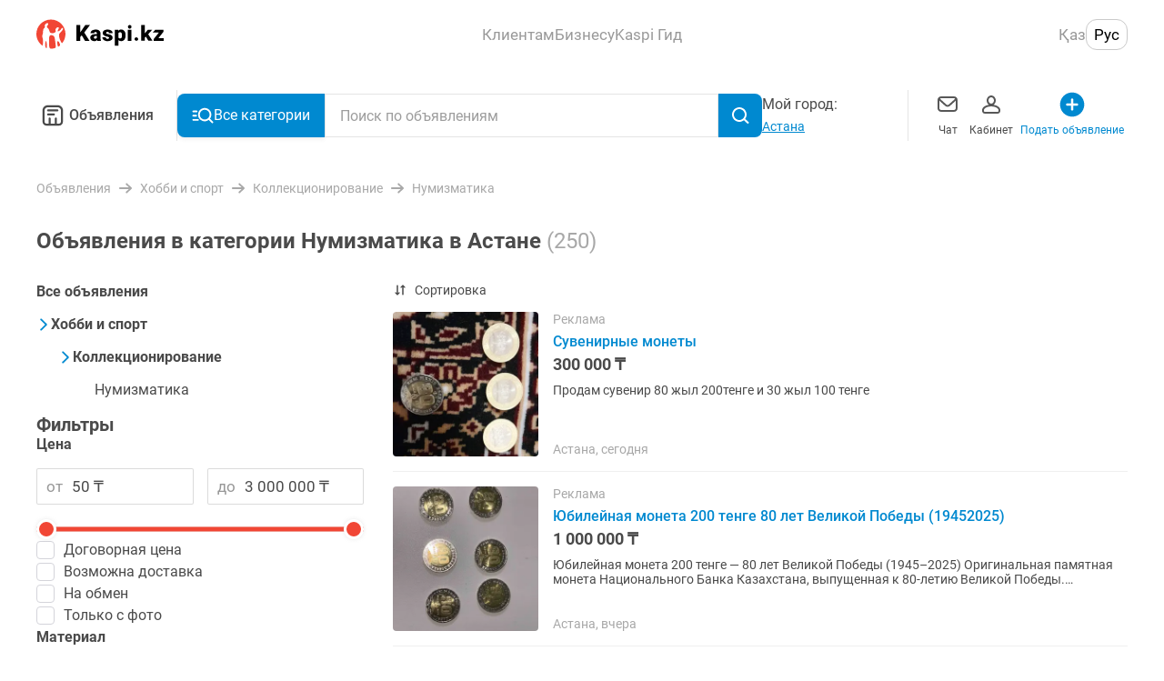

--- FILE ---
content_type: text/css; charset=UTF-8
request_url: https://obyavleniya.kaspi.kz/_nuxt/css/365c9ce.css
body_size: 419
content:
[data-v-132cfa02]:root{--color-black-primary:#4a4a4a;--color-black-primary--rgb:74,74,74;--color-blue-primary:#0089d0;--color-blue-primary--rgb:0,137,208;--color-red:#f14635;--color-red--rgb:241,70,53;--color-grey:#a8a8a8;--color-grey--rgb:168,168,168;--color-green:#a2da5a;--color-green--rgb:162,218,90;--color-white-darkest:#f0f0f0;--color-white-darkest--rgb:240,240,240}.category-list-item__image-block[data-v-132cfa02]{display:flex;flex-shrink:0;align-items:center;justify-content:center;width:40px;height:40px;margin:0 16px 0 0}.category-list-item__image[data-v-132cfa02]{border-radius:8px}:root{--color-black-primary:#4a4a4a;--color-black-primary--rgb:74,74,74;--color-blue-primary:#0089d0;--color-blue-primary--rgb:0,137,208;--color-red:#f14635;--color-red--rgb:241,70,53;--color-grey:#a8a8a8;--color-grey--rgb:168,168,168;--color-green:#a2da5a;--color-green--rgb:162,218,90;--color-white-darkest:#f0f0f0;--color-white-darkest--rgb:240,240,240}.list-tree{background:#fff}.list-tree__element--hidden>.list-item__body{display:none}[data-v-a9575d6c]:root{--color-black-primary:#4a4a4a;--color-black-primary--rgb:74,74,74;--color-blue-primary:#0089d0;--color-blue-primary--rgb:0,137,208;--color-red:#f14635;--color-red--rgb:241,70,53;--color-grey:#a8a8a8;--color-grey--rgb:168,168,168;--color-green:#a2da5a;--color-green--rgb:162,218,90;--color-white-darkest:#f0f0f0;--color-white-darkest--rgb:240,240,240}.category-menu-modal[data-v-a9575d6c]{display:flex;flex-direction:column;height:100vh;max-height:100vh;background:#f0f0f0}.category-menu-modal__search-navbar[data-v-a9575d6c]{flex-shrink:1}.category-menu-modal__body[data-v-a9575d6c]{flex-grow:1;overflow:scroll}.category-menu-modal__title[data-v-a9575d6c]{padding:22px 16px;border-bottom:1px solid #f0f0f0;font-weight:700;font-size:17px;line-height:1.25rem;background:#fff}.category-menu-modal__image-block[data-v-a9575d6c]{margin:0 16px 0 0}.category-menu-modal__tree[data-v-a9575d6c]{display:flex;flex-direction:column;background:#fff}.category-menu-modal__tree--is-section[data-v-a9575d6c]{flex-direction:column-reverse}.category-menu-modal__tree--is-section .category-menu-modal__all-categories[data-v-a9575d6c]{border-top:1px solid #f0f0f0}

--- FILE ---
content_type: application/javascript; charset=UTF-8
request_url: https://obyavleniya.kaspi.kz/_nuxt/7fd7f42.js
body_size: 15652
content:
!function(){try{var e="undefined"!=typeof window?window:"undefined"!=typeof global?global:"undefined"!=typeof self?self:{},t=(new Error).stack;t&&(e._sentryDebugIds=e._sentryDebugIds||{},e._sentryDebugIds[t]="0ffc6b98-9c64-47c7-b0bc-0cbbee67c1ae",e._sentryDebugIdIdentifier="sentry-dbid-0ffc6b98-9c64-47c7-b0bc-0cbbee67c1ae")}catch(e){}}();var _global="undefined"!=typeof window?window:"undefined"!=typeof global?global:"undefined"!=typeof self?self:{};_global.SENTRY_RELEASE={id:"9ed80dcd74b143ceac1e455f5e0cba4d9f39aa74"},(window.webpackJsonp=window.webpackJsonp||[]).push([[3,19,22,23],{1246:function(e,t,r){"use strict";r.r(t);var n=r(2),o=r(45),c=Object(n.c)({name:"BreadcrumbsList",components:{Icon:o.a},props:{breadcrumbs:{type:Array,required:!0}}}),l=(r(1340),r(17)),component=Object(l.a)(c,(function(){var e=this,t=e.$createElement,r=e._self._c||t;return r("nav",{staticClass:"breadcrumbs"},[r("ol",{staticClass:"breadcrumbs__list",attrs:{"aria-label":"breadcrumb",itemscope:"",itemtype:"https://schema.org/BreadcrumbList"}},e._l(e.breadcrumbs,(function(t,n){return r("li",{key:t.alias,staticClass:"breadcrumbs__item",attrs:{itemprop:"itemListElement",itemscope:"",itemtype:"https://schema.org/ListItem"}},[r(t.alias?"NuxtLink":"div",e._b({tag:"component",staticClass:"breadcrumbs__link",attrs:{itemprop:"item"}},"component",Object.assign({},t.alias&&{to:t.alias}),!1),[r("span",{staticClass:"breadcrumbs__name",attrs:{itemprop:"name"}},[e._v("\n                    "+e._s(n?t.name:e.$ts("common.ads"))+"\n                ")]),e._v(" "),e.breadcrumbs.length-1>n?r("Icon",{attrs:{name:"arrow-right-line",width:"16",height:"16","is-grey":""}}):e._e(),e._v(" "),r("meta",{attrs:{itemprop:"position",content:t.index}})],1)],1)})),0)])}),[],!1,null,"4d272098",null);t.default=component.exports},1250:function(e,t,r){"use strict";r(10),r(9),r(8),r(13),r(14);var n=r(19),o=r(3),c=r(18),l=(r(96),r(58),r(36),r(66),r(6),r(7),r(119),r(12),r(100),r(57),r(2)),d=r(105),m=r.n(d),f=r(1277),v=r(1559),h=r(108),y=r(101),O=r(76),_=r(15),j=r(1335),k=Object(l.c)({name:"SelectPriceModal",components:{Toggle:v.a,Range:f.a,VModal:h.a,UiButton:y.default},props:{title:{type:String,required:!0},initialValues:{type:Object,default:function(){return{priceFrom:"",priceTo:"",isFree:!1,isBargain:!1,limit:{}}}},name:{type:String,default:""}},setup:function(e,t){var r=t.emit,n=Object(l.j)({priceFrom:e.initialValues.priceFrom,priceTo:e.initialValues.priceTo,isFree:e.initialValues.isFree,isBargain:e.initialValues.isBargain,limit:e.initialValues.limit}),o=Object(j.a)(),c=o.isPriceFreeVisible,d=o.isPriceBargainVisible,m=o.isPriceRangeVisible;return{Checkboxes:_.g,FallbackCheckboxes:_.l,isPriceFreeVisible:c,isPriceBargainVisible:d,isPriceRangeVisible:m,dataProxy:n,handleReset:function(){n.priceFrom="",n.priceTo="",n.isFree=!1,n.isBargain=!1},handleSubmit:function(){r("change",n),r("input",!1)},onFreeToggleChange:function(e){n.isFree=e,n.isBargain=!e&&n.isBargain},onBargainToggleChange:function(e){n.isBargain=e,n.isFree=!e&&n.isFree},modalName:O.SELECT_PRICE_MODAL_NAME}}}),C=(r(1576),r(17)),S=Object(C.a)(k,(function(){var e=this,t=e.$createElement,r=e._self._c||t;return r("VModal",e._g(e._b({attrs:{name:e.modalName,title:e.title,"with-modal-controls":"","is-header-bottom-border":""}},"VModal",e.$attrs,!1),e.$listeners),[r("div",{staticClass:"modal-select-price"},[r("div",{staticClass:"modal-select-price__content"},[e.isPriceRangeVisible?r("Range",{staticClass:"modal-select-price__price-input",attrs:{from:e.dataProxy.priceFrom,to:e.dataProxy.priceTo,min:e.dataProxy.limit.min?e.dataProxy.limit.min:-1,max:e.dataProxy.limit.max?e.dataProxy.limit.max:-1,disabled:e.dataProxy.isFree||e.dataProxy.isBargain,name:e.name,"is-hide-title":""},on:{"input:from":function(t){e.dataProxy.priceFrom=t},"input:to":function(t){e.dataProxy.priceTo=t}}}):e._e(),e._v(" "),e.isPriceFreeVisible?r("Toggle",{attrs:{title:e.$ts("listing.filter."+e.FallbackCheckboxes[e.Checkboxes.FREE].key),checked:e.dataProxy.isFree,disabled:e.dataProxy.isBargain,"trigger-on-disabled":""},on:{change:e.onFreeToggleChange}}):e._e(),e._v(" "),e.isPriceBargainVisible?r("Toggle",{attrs:{title:e.$ts("listing.filter."+e.FallbackCheckboxes[e.Checkboxes.BARGAIN].key),checked:e.dataProxy.isBargain,disabled:e.dataProxy.isFree,"trigger-on-disabled":""},on:{change:e.onBargainToggleChange}}):e._e()],1),e._v(" "),r("div",{staticClass:"modal-select-price__controls"},[r("UiButton",{staticClass:"modal-select-price__reset-btn",attrs:{"is-kaspi-outline":"","data-test-id":"reset-selected-price"},on:{click:e.handleReset}},[e._v("\n                "+e._s(e.$ts("common.reset"))+"\n            ")]),e._v(" "),r("UiButton",{attrs:{"is-kaspi-blue":"","data-test-id":"apply-selected-price"},on:{click:e.handleSubmit}},[e._v("\n                "+e._s(e.$ts("common.apply"))+"\n            ")])],1)])])}),[],!1,null,"7620b694",null).exports,E=(r(61),Object(l.c)({name:"SelectRangeModal",components:{VModal:h.a,Range:f.a,UiButton:y.default},props:{title:{type:String,required:!0},from:{type:String,default:""},to:{type:String,default:""},min:{type:[Number,String],default:""},max:{type:[Number,String],default:""},name:{type:String,default:""}},setup:function(e,t){var r=t.emit,n=Object(l.j)({from:e.from,to:e.to});return{modalName:O.SELECT_RANGE_MODAL_NAME,dataProxy:n,handleReset:function(){n.from="",n.to=""},handleSubmit:function(){n.from!==e.from||n.to!==e.to?(r("change",n),r("input",!1)):r("input",!1)}}}})),P=(r(1577),Object(C.a)(E,(function(){var e=this,t=e.$createElement,r=e._self._c||t;return r("VModal",e._g(e._b({attrs:{name:e.modalName,title:e.title,"with-modal-controls":""}},"VModal",e.$attrs,!1),e.$listeners),[r("div",{staticClass:"select-range-modal"},[r("div",{staticClass:"select-range-modal__content"},[r("Range",{staticClass:"select-range-modal__range",attrs:{to:e.dataProxy.to,from:e.dataProxy.from,min:e.min?Number(e.min):-1,max:e.max?Number(e.max):-1,"from-prefix":e.$ts("listing.filter.from"),"to-prefix":e.$ts("listing.filter.to"),name:e.name,"is-hide-title":""},on:{"input:from":function(t){e.dataProxy.from=t},"input:to":function(t){e.dataProxy.to=t}}})],1),e._v(" "),r("div",{staticClass:"select-range-modal__controls"},[r("UiButton",{staticClass:"select-range-modal__reset-btn",attrs:{"is-kaspi-outline":""},on:{click:e.handleReset}},[e._v("\n                "+e._s(e.$ts("common.reset"))+"\n            ")]),e._v(" "),r("UiButton",{attrs:{"is-kaspi-blue":""},on:{click:e.handleSubmit}},[e._v("\n                "+e._s(e.$ts("common.apply"))+"\n            ")])],1)])])}),[],!1,null,null,null).exports),x=r(39),A=r(242),R=r(162),w=r(374),B=r(1397),I=r(1451),filter=r(107),L=r(60),T=r(63),F=r(77),D=r(130),N=r(382),M=r(1452),V=r(170),H=function(){var e=Object(M.a)(),t=Object(V.a)(O.PROMPT_CITY_SELECT_MODAL_NAME,{component:N.a,on:{change:function(t){var r;null===(r=e.resolve)||void 0===r||r.call(e,{isClosed:!1,region:t})},closed:function(){var t;null===(t=e.resolve)||void 0===t||t.call(e,{isClosed:!0,region:null}),e=Object(M.a)()}}},{useBeforeCloseEvent:!0}),r=function(){var r=Object(c.a)(regeneratorRuntime.mark((function r(){var n,o=arguments;return regeneratorRuntime.wrap((function(r){for(;;)switch(r.prev=r.next){case 0:return n=o.length>0&&void 0!==o[0]?o[0]:null,t.show({selected:n}),r.abrupt("return",e.promise);case 3:case"end":return r.stop()}}),r)})));return function(){return r.apply(this,arguments)}}();return{selectRegion:r}},$=r(364),G=r(118),U=r(95),K=r(1453);function Y(object,e){var t=Object.keys(object);if(Object.getOwnPropertySymbols){var r=Object.getOwnPropertySymbols(object);e&&(r=r.filter((function(e){return Object.getOwnPropertyDescriptor(object,e).enumerable}))),t.push.apply(t,r)}return t}function X(e){for(var i=1;i<arguments.length;i++){var source=null!=arguments[i]?arguments[i]:{};i%2?Y(Object(source),!0).forEach((function(t){Object(o.a)(e,t,source[t])})):Object.getOwnPropertyDescriptors?Object.defineProperties(e,Object.getOwnPropertyDescriptors(source)):Y(Object(source)).forEach((function(t){Object.defineProperty(e,t,Object.getOwnPropertyDescriptor(source,t))}))}return e}t.a=function(){var e,t=arguments.length>0&&void 0!==arguments[0]?arguments[0]:filter.c.filterModal,r=Object(l.t)(),d=Object(l.s)(),f=Object(l.p)(),v=f.$analytics,h=f.$ts,y=f.$config,j=Object(U.a)(),k=Object(G.a)(),C=Object(w.a)(),E=Object(I.a)(),N=H(),M=N.selectRegion,Y=Object($.a)(),z=Y.getCurrentUtm,J=Object(B.a)(),W=J.sendBackdropOpenEvent,Z=Object(V.a)(O.SELECT_RANGE_MODAL_NAME,{component:P},{useBeforeCloseEvent:!0}),Q=Object(V.a)(O.SELECT_PRICE_MODAL_NAME,{component:S,bind:{title:h("common.price")}},{useBeforeCloseEvent:!0}),ee=function(){v.send(A.a)},te=function(){var e=Object(c.a)(regeneratorRuntime.mark((function e(){var t,r=arguments;return regeneratorRuntime.wrap((function(e){for(;;)switch(e.prev=e.next){case 0:if(t=r.length>0&&void 0!==r[0]?r[0]:{},!j.listing.isFetching){e.next=3;break}return e.abrupt("return",null);case 3:return e.abrupt("return",j.getUrlBySearchParameters(t));case 4:case"end":return e.stop()}}),e)})));return function(){return e.apply(this,arguments)}}(),ae=function(){var e=Object(c.a)(regeneratorRuntime.mark((function e(){var t,r,n,o,c,l;return regeneratorRuntime.wrap((function(e){for(;;)switch(e.prev=e.next){case 0:if(!j.listing.isFetching){e.next=2;break}return e.abrupt("return");case 2:return e.next=4,j.fetchSearch(d.value);case 4:if(t=e.sent,!t.isFirstSearch){e.next=15;break}return k.syncWithSearch(),e.next=10,k.getNarrowFilter();case 10:r=j.listing,n=r.adverts,o=r.similar,c=o.map((function(e){return e.id})).join(", "),l=n.map((function(e){return e.id})),E.sendFilterApply(),v.send(Object(R.i)(C.getAnalyticsSearchData(),C.getAnalyticsSearchParamsData(),o.length,c,l));case 15:case"end":return e.stop()}}),e)})));return function(){return e.apply(this,arguments)}}(),re=function(e){return Object(c.a)(regeneratorRuntime.mark((function t(){var n,o,c,l=arguments;return regeneratorRuntime.wrap((function(t){for(;;)switch(t.prev=t.next){case 0:return t.next=2,e.apply(void 0,l);case 2:return t.next=4,te(X({},z()));case 4:if(n=t.sent){t.next=7;break}return t.abrupt("return");case 7:if(o=Object(F.c)(Object(F.e)(n),d.value.query),c=Object(F.h)(Object(F.g)(n))===Object(F.h)(decodeURI(d.value.path)),!o||!c){t.next=11;break}return t.abrupt("return");case 11:return t.next=13,r.replace({path:n});case 13:case"end":return t.stop()}}),t)})))},ne=function(e){Object.values(filter.c).forEach((function(t){j.parameters[t].delete(e)})),j.parameters[t].add(e)},ie=function(e){var t=j.parameters.category[e],r=null==t?void 0:t.childKey;r&&(j.parameters.category[r].value=j.parameters.category[r].unsetValue)},se=re((function(e,t){var r=j.parameters.category[e].value;m()(t,r)||!t.length&&!r||(j.parameters.category[e].childKey&&ie(e),j.parameters.category[e].value=t,j.parameters.changed.add(e),v.send(Object(A.k)(e)))})),oe=re((function(e,t){j.parameters.category[t].value="".concat(e.from,"-").concat(e.to),j.parameters.changed.add(t),ne(t),v.send(Object(A.k)(t))})),ce=re((function(e,t){var r=j.parameters.category[e].value;m()(t,r)||!t.length&&!r||(j.parameters.category[e].childKey&&ie(e),j.parameters.category[e].value=t,j.parameters.changed.add(e),ne(e),v.send(Object(A.k)(e)))})),le=Object(K.a)(ce),ue=le.openParamsList,de=le.getModalParams,pe=re((function(e){ie(e),j.parameters.category[e].value=j.parameters.category[e].unsetValue,j.parameters.changed.add(e),ne(e)})),me=re((function(e){j.region=e})),fe=function(){var e=Object(c.a)(regeneratorRuntime.mark((function e(){var t,r,n,o;return regeneratorRuntime.wrap((function(e){for(;;)switch(e.prev=e.next){case 0:return e.next=2,M(k.region);case 2:if(r=e.sent,n=r.isClosed,o=r.region,!n&&(null===(t=j.region)||void 0===t?void 0:t.key)!==(null==o?void 0:o.key)){e.next=7;break}return e.abrupt("return");case 7:return e.next=9,me(o);case 9:case"end":return e.stop()}}),e)})));return function(){return e.apply(this,arguments)}}(),ge=re((function(e){j.parameters.static.price.from=e.priceFrom,j.parameters.static.price.to=e.priceTo,j.parameters.static.price.isFree=e.isFree,j.parameters.static.price.isBargain=e.isBargain,(e.isFree||e.isBargain)&&(j.parameters.static.price.from="",j.parameters.static.price.to="",j.parameters.changed.add(filter.d.BARGAIN),j.parameters.changed.add(filter.d.FREE),ne(filter.d.FREE),ne(filter.d.BARGAIN)),j.parameters.changed.add(filter.d.PRICE),ne(filter.d.PRICE)})),be=re((function(e){j.parameters.static.price.from=e,k.parameters.changed.add(filter.d.PRICE)})),ve=re((function(e){j.parameters.static.price.to=e,k.parameters.changed.add(filter.d.PRICE)})),he=re((function(e){j.parameters.static.salary.from=e,k.parameters.changed.add(filter.d.SALARY)})),ye=re((function(e){j.parameters.static.salary.to=e,k.parameters.changed.add(filter.d.SALARY)})),Oe=re((function(){j.parameters.static.price.isFree=!0,j.parameters.static.price.isBargain=!1,k.parameters.changed.add(filter.d.FREE)})),_e=re((function(){j.parameters.static.price.isFree=!1,ee()})),je=re((function(){j.parameters.static.price.isBargain=!0,j.parameters.static.price.isFree=!1,k.parameters.changed.add(filter.d.BARGAIN)})),ke=re((function(){j.parameters.static.price.isBargain=!1,ee()})),Ce=re((function(){j.parameters.static.hasExchange=!j.parameters.static.hasExchange,j.parameters.changed.add(filter.d.CHANGE),ne(filter.d.CHANGE)})),Se=re((function(){j.parameters.static.hasPhoto=!j.parameters.static.hasPhoto,j.parameters.changed.add(filter.d.PHOTO),ne(filter.d.PHOTO)})),Ee=re((function(){j.parameters.static.price.from="",j.parameters.static.price.to="",j.parameters.static.price.isFree=!1,j.parameters.static.price.isBargain=!1,ee()})),Pe=re((function(){j.parameters.static.hasExchange=!1,ee()})),xe=re((function(){j.parameters.static.hasPhoto=!1,ee()})),Ae=function(e){var t,r,n,o,c,l;Q.show({initialValues:{priceFrom:j.parameters.static.price.from,priceTo:j.parameters.static.price.to,isFree:j.parameters.static.price.isFree,isBargain:j.parameters.static.price.isBargain,limit:{min:null!==(r=null===(t=k.narrow.price)||void 0===t?void 0:t.min)&&void 0!==r?r:0,max:null!==(o=null===(n=k.narrow.price)||void 0===n?void 0:n.max)&&void 0!==o?o:0}},name:e},{change:ge}),W(x.e.LISTING,filter.d.PRICE,null!==(l=null===(c=j.category)||void 0===c?void 0:c.alias)&&void 0!==l?l:null)},Re=function(e,t){var r=arguments.length>2&&void 0!==arguments[2]&&arguments[2],n=r?j:k,o=n.parameters.category[e];if(o){if(o.childKey){var c=n.parameters.category[o.childKey];c.value=c.unsetValue}n.parameters.category[e].value=t,k.narrow.params[Object(T.e)(e)].value=t,n.parameters.changed.add(Object(T.e)(e)),k.checkIsParameterSelected(o)&&v.send(Object(A.l)())}},we=re((function(e,t){return Re(e,t,!0)})),Be=function(e){var t,r,n,o,c,l,d=arguments.length>1&&void 0!==arguments[1]&&arguments[1],m=function(e){j.parameters.static.salary.to=e.to,j.parameters.static.salary.from=e.from,k.parameters.static.salary.to=e.to,k.parameters.static.salary.from=e.from};Z.show({title:h("common.salary"),min:null!==(r=null===(t=k.narrow.salary)||void 0===t?void 0:t.min)&&void 0!==r?r:0,max:null!==(o=null===(n=k.narrow.salary)||void 0===n?void 0:n.max)&&void 0!==o?o:0,from:j.parameters.static.salary.from,to:j.parameters.static.salary.to},{change:d?m:re(m)}),W(x.e.LISTING,filter.d.SALARY,null!==(l=null===(c=j.category)||void 0===c?void 0:c.alias)&&void 0!==l?l:null)},Ie=re((function(){j.parameters.static.salary.to="",j.parameters.static.salary.from=""})),Le=re((function(){j.parameters.static.price.from="",j.parameters.static.price.to="",j.parameters.static.price.isFree=!1,j.parameters.static.price.isBargain=!1,j.parameters.static.salary.to="",j.parameters.static.salary.from="",j.parameters.static.hasPhoto=!1,j.parameters.static.hasExchange=!1,j.parameters.category={},ee()})),Te=function(e,t){var r,o=t.value.split("-"),l=Object(n.a)(o,2),d=l[0],m=void 0===d?"":d,f=l[1],v=void 0===f?"":f;Z.show({title:t.label,min:t.limit.min,max:t.limit.max,from:m,to:v,name:e},{change:(r=Object(c.a)(regeneratorRuntime.mark((function t(r){return regeneratorRuntime.wrap((function(t){for(;;)switch(t.prev=t.next){case 0:return t.next=2,oe(r,e);case 2:case"end":return t.stop()}}),t)}))),function(e){return r.apply(this,arguments)})})},Fe=function(e){var t,r=k.narrowedCategoryParameters[e];return(null==r?void 0:r.type)===_.b.SELECTBOX||_.b.RADIO===(null==r?void 0:r.type)?de(r,k.parameters.category[null!==(t=r.parentKey)&&void 0!==t?t:""]):null},De=function(e,t){var r,n;Te(t,e),W(x.e.LISTING,t,null!==(n=null===(r=j.category)||void 0===r?void 0:r.alias)&&void 0!==n?n:null)},Ne=function(e,t){var n,c,l,m,f,v,h;W(x.e.LISTING,t,null!==(c=null===(n=j.category)||void 0===n?void 0:n.alias)&&void 0!==c?c:null),W(x.e.LISTING,t,null!==(m=null===(l=j.category)||void 0===l?void 0:l.alias)&&void 0!==m?m:null),y.APP_NAME!==L.a.KASPI?(null===(h=null===(v=d.value)||void 0===v?void 0:v.query)||void 0===h?void 0:h[O.SEARCH_FILTER_SELECT_OPTIONS_MODAL_NAME])!==t&&r.push({query:X(X({},d.value.query),{},Object(o.a)({},O.SEARCH_FILTER_SELECT_OPTIONS_MODAL_NAME,t))}):ue(t,e,k.parameters.category[null!==(f=e.parentKey)&&void 0!==f?f:""])},Me=function(e,t){var n,c;(null===(c=null===(n=d.value)||void 0===n?void 0:n.query)||void 0===c?void 0:c[O.SEARCH_FILTER_SELECT_OPTIONS_MODAL_NAME])!==t&&r.push({query:X(X({},d.value.query),{},Object(o.a)({},O.SEARCH_FILTER_SELECT_OPTIONS_MODAL_NAME,t))})},Ve=function(e,t){re((function(){j.parameters.category[t].value=!j.parameters.category[t].value}))()},He=(e={},Object(o.a)(e,_.b.RANGE,De),Object(o.a)(e,_.b.SELECTBOX,Ne),Object(o.a)(e,_.b.RADIO,Ne),Object(o.a)(e,_.b.CHECK,Ve),e),$e=function(e,t){He[e.type](e,t)},Ge=Object(D.c)((function(){return _.D.map((function(option){var e,t=option.categoryPath,r=Object(T.d)(null===(e=j.region)||void 0===e?void 0:e.key);return r&&(t="/".concat(r).concat(t)),{key:String(option.key),value:h("listing.jobCategories.".concat(_.m[option.key])),href:t}}))})),Ue=_.C.map((function(option){return{key:String(option.key),value:h("listing.jobCategories.".concat(_.m[option.key])),href:option.categoryPath}}));return{updateUrl:te,loadAdverts:ae,sendDeleteParamEvent:ee,handleDeleteAdditionalValue:pe,handleAdditionFiltersClick:$e,handleChangeAdditionalParameter:ce,handlePriceClick:Ae,handleSalaryClick:Be,handlerPriceFromClick:be,handlerPriceToClick:ve,handlerSalaryFromClick:he,handlerSalaryToClick:ye,handleExchangeClick:Ce,handleHasPhotoClick:Se,handleDeleteExchange:Pe,handleDeleteHasPhoto:xe,handleDeletePrice:Ee,handleSalaryDelete:Ie,onRegionBubbleClick:fe,handleParameterChange:Re,handleParameterChangeWithApply:we,jobCategoryOptions:Ge,handleFreeClick:Oe,handleDeleteFree:_e,handleBargainClick:je,handleDeleteBargain:ke,handleResetParams:Le,getFiltersForModal:Fe,filterRangeModalShow:De,filterSelectRadioModalShow:Ne,filterSelectRadioSSRModalShow:Me,filterCheckModalShow:Ve,filterModalObject:He,onChangeAdditionalParameter:se,jobLandingCategoryOptions:Ue}}},1254:function(e,t,r){"use strict";r(1272),r(44),r(49),r(36),r(66),r(12);var n=r(2),o=r(78),c=r(45),l=Object(n.c)({name:"UiCheckbox",components:{Icon:c.a},props:{title:{type:String,required:!0},checked:{type:Boolean,default:!1},link:{type:String,default:""},isReversedOrder:{type:Boolean,default:!1},isShortTitle:{type:Boolean,default:!1}},emits:["change"],setup:function(e,t){var r=t.emit,c=Object(n.s)(),l=Object(o.a)().chosenCityAlias,d=Object(n.a)({get:function(){return e.checked},set:function(e){return r("change",e)}}),m=Object(n.a)((function(){var t,r;if(!e.link)return null;var n=(null===(r=null===(t=null==c?void 0:c.value)||void 0===t?void 0:t.path)||void 0===r?void 0:r.includes(l))?"/".concat(l):"";return"".concat(n).concat(e.link).replace("//","/")}));return{value:d,toggleValue:function(){d.value=!d.value},linkProxy:m}}}),d=l,m=(r(1303),r(17)),component=Object(m.a)(d,(function(){var e=this,t=e.$createElement,r=e._self._c||t;return r("label",{class:{"ui-checkbox":!0,"ui-checkbox--reversed-order":e.isReversedOrder}},[r("input",{directives:[{name:"model",rawName:"v-model",value:e.value,expression:"value"}],staticClass:"ui-checkbox__input",attrs:{type:"checkbox"},domProps:{checked:Array.isArray(e.value)?e._i(e.value,null)>-1:e.value},on:{change:function(t){var r=e.value,n=t.target,o=!!n.checked;if(Array.isArray(r)){var c=e._i(r,null);n.checked?c<0&&(e.value=r.concat([null])):c>-1&&(e.value=r.slice(0,c).concat(r.slice(c+1)))}else e.value=o}}}),e._v(" "),r("span",{staticClass:"ui-checkbox__checkbox"},[r("Icon",{staticClass:"ui-checkbox__checkbox-icon",attrs:{name:"check-bold","is-white":"",width:"18px",height:"18px"}})],1),e._v(" "),r(e.link?"a":"span",e._b({tag:"component",on:{click:function(t){return t.preventDefault(),e.toggleValue.apply(null,arguments)}}},"component",Object.assign({},{class:{"ui-checkbox__title":!0,"ui-checkbox__short-title":e.isShortTitle}},e.linkProxy&&{href:e.linkProxy}),!1),[e._v("\n        "+e._s(e.title)+"\n    ")])],1)}),[],!1,null,"1fe3aa3e",null);t.a=component.exports},1260:function(e,t,r){},1272:function(e,t,r){"use strict";var n=r(24),o=r(1301);n({target:"String",proto:!0,forced:r(1302)("link")},{link:function(e){return o(this,"a","href",e)}})},1284:function(e,t,r){},1287:function(e,t,r){},1301:function(e,t,r){var n=r(32),o=r(102),c=r(70),l=/"/g,d=n("".replace);e.exports=function(e,t,r,n){var m=c(o(e)),f="<"+t;return""!==r&&(f+=" "+r+'="'+d(c(n),l,"&quot;")+'"'),f+">"+m+"</"+t+">"}},1302:function(e,t,r){var n=r(41);e.exports=function(e){return n((function(){var t=""[e]('"');return t!==t.toLowerCase()||t.split('"').length>3}))}},1303:function(e,t,r){"use strict";r(1260)},1304:function(e,t,r){"use strict";r(44),r(49),r(27),r(36),r(100);var n=r(2),o=r(55),c=r(107),l=r(15),d=r(118);t.a=function(e){var t=Object(d.a)(),r=Object(o.e)(t),m=r.narrow,f=r.parameters,v=null!=e?e:{},h=v.components,y=v.handlers,O=Object(n.p)().$ts;return{getParameterComponent:function(param){return h?param.type===l.b.CHECK?h.toggle:[l.b.SELECTBOX,l.b.RADIO].includes(param.type)?h.select:param.type===l.b.RANGE?h.range:"":""},getParameterBindings:function(param){var e,r,n,o,d,v,h,y,_,j,k,C;if(param.name===c.d.PRICE)return{title:O("common.price"),name:param.name,to:f.value.static.price.to,from:f.value.static.price.from,min:null!==(r=null===(e=m.value.price)||void 0===e?void 0:e.min)&&void 0!==r?r:-1,max:null!==(o=null===(n=m.value.price)||void 0===n?void 0:n.max)&&void 0!==o?o:-1,unitPostfix:l.q,disabled:f.value.static.price.isFree||f.value.static.price.isBargain};if(param.name===c.d.SALARY)return{title:O("common.salary"),name:param.name,to:f.value.static.salary.to,from:f.value.static.salary.from,min:null!==(v=null===(d=m.value.salary)||void 0===d?void 0:d.min)&&void 0!==v?v:-1,max:null!==(y=null===(h=m.value.salary)||void 0===h?void 0:h.max)&&void 0!==y?y:-1,unitPostfix:l.q};if(param.name===c.d.FREE)return{name:param.name,checked:t.parameters.static.price.isFree,disabled:t.parameters.static.price.isBargain,title:O("listing.filter.".concat(l.l[l.g.FREE].key)),triggerOnDisabled:!0};if(param.name===c.d.BARGAIN)return{name:param.name,checked:t.parameters.static.price.isBargain,disabled:t.parameters.static.price.isFree,title:O("listing.filter.".concat(l.l[l.g.BARGAIN].key)),triggerOnDisabled:!0};if(param.name===c.d.CHANGE)return{name:param.name,checked:t.parameters.static.hasExchange,title:O("listing.filter.".concat(l.l[l.g.CHANGE].key)),"data-test-id":"checkbox-exchange"};if(param.name===c.d.PHOTO)return{name:param.name,checked:t.parameters.static.hasPhoto,title:O("listing.filter.".concat(l.l[l.g.PHOTO].key)),"data-test-id":"checkbox-photo"};var S=t.narrowedCategoryParameters[param.name];if(S){if(S.type===l.b.SELECTBOX||S.type===l.b.RADIO)return{isMultiple:!S.childKey,title:S.label,options:S.options,popular:S.popular,activeValue:S.value,"data-test-id":"additional-select-".concat(S.paramId),name:param.name};if(S.type===l.b.RANGE){var E=Boolean(S.value.length);return{title:S.label,from:E?S.value.split("-")[0]:"",to:E?S.value.split("-")[1]:"",min:null!==(j=null===(_=S.limit)||void 0===_?void 0:_.min)&&void 0!==j?j:-1,max:null!==(C=null===(k=S.limit)||void 0===k?void 0:k.max)&&void 0!==C?C:-1,fromPrefix:O("listing.filter.from"),toPrefix:O("listing.filter.to"),fromPlaceholder:S.limit.min>=0?S.limit.min:"",toPlaceholder:S.limit.max>=0?S.limit.max:"",name:param.name}}if(S.type===l.b.CHECK)return{title:S.label,checked:S.value,name:param.name}}return{}},getParameterHandlers:function(param){if(!y)return{};if(param.name===c.d.PRICE)return y.priceHandlers();if(param.name===c.d.SALARY)return y.salaryHandlers();if(param.name===c.d.FREE)return y.freeHandlers();if(param.name===c.d.BARGAIN)return y.bargainHandlers();if(param.name===c.d.CHANGE)return y.changeHandlers();if(param.name===c.d.PHOTO)return y.photoHandlers();var e=t.narrowedCategoryParameters[param.name];if(e){if(e.type===l.b.SELECTBOX||e.type===l.b.RADIO)return y.selectOrRadioHandlers(param.name,e);if(e.type===l.b.RANGE)return y.rangeHandlers(param.name);if(e.type===l.b.CHECK)return y.checkHandlers(param.name)}return{}}}}},1324:function(e,t,r){"use strict";var n=r(2),o=r(45),c=Object(n.c)({name:"CheckComponent",components:{Icon:o.a},props:{isChecked:{type:Boolean,default:!1},isMultiSelect:{type:Boolean,default:!1},isRound:{type:Boolean,default:!1}}}),l=(r(1394),r(17)),component=Object(l.a)(c,(function(){var e=this,t=e.$createElement,r=e._self._c||t;return r("span",{class:{check:!0,"check--selected":e.isChecked,"check--multi-select":e.isMultiSelect,"check--round":e.isRound}},[e.isChecked?r("Icon",{attrs:{name:"check-bold","is-white":"",width:"20px",height:"20px"}}):e._e()],1)}),[],!1,null,"50a64b89",null);t.a=component.exports},1331:function(e,t,r){},1333:function(e,t,r){},1335:function(e,t,r){"use strict";var n=r(19),o=r(3),c=(r(6),r(69),r(10),r(9),r(8),r(13),r(7),r(14),r(2)),l=r(107),d=r(15),m=r(167),f=r(118);function v(object,e){var t=Object.keys(object);if(Object.getOwnPropertySymbols){var r=Object.getOwnPropertySymbols(object);e&&(r=r.filter((function(e){return Object.getOwnPropertyDescriptor(object,e).enumerable}))),t.push.apply(t,r)}return t}function h(e){for(var i=1;i<arguments.length;i++){var source=null!=arguments[i]?arguments[i]:{};i%2?v(Object(source),!0).forEach((function(t){Object(o.a)(e,t,source[t])})):Object.getOwnPropertyDescriptors?Object.defineProperties(e,Object.getOwnPropertyDescriptors(source)):v(Object(source)).forEach((function(t){Object.defineProperty(e,t,Object.getOwnPropertyDescriptor(source,t))}))}return e}t.a=function(){var e=Object(f.a)(),t=Object(c.a)((function(){return e.narrow.hasPhoto||e.parameters.static.hasPhoto})),r=Object(c.a)((function(){return e.narrow.hasExchange||e.parameters.static.hasExchange||!e.isNarrowFetched})),v=Object(c.a)((function(){return e.narrow.price&&e.narrow.price.min!==e.narrow.price.max&&(null!==e.narrow.price.min||null!==e.narrow.price.max)})),y=Object(c.a)((function(){return e.narrow.salary&&e.narrow.salary.min!==e.narrow.salary.max&&(null!==e.narrow.salary.min||null!==e.narrow.salary.max)})),O=Object(c.a)((function(){return e.parameters.static.price.isFree||e.narrow.hasFree})),_=Object(c.a)((function(){return e.parameters.static.price.isBargain||e.narrow.hasBargain})),j=Object(c.a)((function(){return v.value||!e.isNarrowFetched})),k=Object(c.a)((function(){return y.value||!e.isNarrowFetched})),C=Object(c.a)((function(){var c,f=(c={},Object(o.a)(c,l.d.PRICE,j.value),Object(o.a)(c,l.d.SALARY,k.value),Object(o.a)(c,l.d.FREE,O.value),Object(o.a)(c,l.d.BARGAIN,_.value),Object(o.a)(c,l.d.CHANGE,r.value),Object(o.a)(c,l.d.PHOTO,t.value),Object(o.a)(c,l.d.SORTING,!0),c),v=Object.entries(e.narrowedCategoryParameters).reduce((function(e,t){var r=Object(n.a)(t,2),o=r[0],c=r[1];return c.type===d.b.RANGE?(e[o]=Object(m.a)(c.limit.min,c.limit.max),e):(e[o]=!0,e)}),{});return h(h({},f),v)}));return{isHasPhotoVisible:t,isHasExchangeVisible:r,isPriceRangeVisible:j,isPriceFreeVisible:O,isPriceBargainVisible:_,isSalaryRangeVisible:k,filterParamsVisibility:C}}},1340:function(e,t,r){"use strict";r(1284)},1344:function(e,t,r){"use strict";r(1287)},1368:function(e,t,r){"use strict";r.r(t);var n=r(2),o=r(1390),c=Object(n.c)({name:"FilterCategory",components:{NestingBreadcrumbs:o.default},props:{nestingBreadcrumbs:{type:Array,required:!0}},emits:["categoryChange"],setup:function(e,t){var r=t.emit;return{handleCategoryClicked:function(e){return r("categoryChange",e)}}}}),l=r(17),component=Object(l.a)(c,(function(){var e=this,t=e.$createElement,r=e._self._c||t;return r("ul",{staticClass:"filter-category"},e._l(e.nestingBreadcrumbs,(function(t){return r("NestingBreadcrumbs",{key:t.alias,attrs:{category:t,"is-base-link":""},on:{click:e.handleCategoryClicked}})})),1)}),[],!1,null,null,null);t.default=component.exports},1390:function(e,t,r){"use strict";r.r(t);r(36),r(66),r(12),r(44),r(49),r(119);var n=r(2),o=r(45),c=r(33),l=r(16),d=r(155),m=Object(n.c)({name:"NestingBreadcrumbs",components:{Icon:o.a},props:{category:{type:Object,required:!0},parentLink:{type:String,default:""},isBaseLink:{type:Boolean,default:!1}},setup:function(e){var t=Object(d.a)(),link=Object(n.a)((function(){return e.parentLink?"".concat(e.parentLink,"/").concat(e.category.alias).replace("//","/"):e.category.alias})),r=Object(n.a)((function(){return e.category.type===l.c.CATEGORY?t.getCategoryById(e.category.id):t.getSectionById(e.category.id)})),o=Object(n.a)((function(){var e;return(null===(e=r.value)||void 0===e?void 0:e.hasChild)||!1})),m=Object(n.a)((function(){return 0===e.category.level})),f=Object(n.a)((function(){return 1===e.category.level})),v=Object(n.a)((function(){return 2===e.category.level})),h=Object(n.a)((function(){return Object.values(c.e).includes(e.category.alias)})),y=Object(n.a)((function(){return e.category.isActive}));return{originCategoryData:r,isHasChild:o,isCategory:m,isSection:f,isSubsection:v,isJobSection:h,isManuallyActive:y,link:link}}}),f=(r(1344),r(17)),component=Object(f.a)(m,(function(){var e=this,t=e.$createElement,r=e._self._c||t;return r("li",{staticClass:"nesting-breadcrumb",style:{order:e.isHasChild?0:1}},[r("NuxtLink",{class:{"nesting-breadcrumb__link":!0,"nesting-breadcrumb__link--manually-active":e.isManuallyActive,"nesting-breadcrumb__link--base":e.isBaseLink,"nesting-breadcrumb__link--category":e.isCategory||e.isBaseLink,"nesting-breadcrumb__link--section":e.isSection,"nesting-breadcrumb__link--subsection":e.isSubsection,"nesting-breadcrumb__link--no-child":!e.isHasChild,"nesting-breadcrumb__link--job":e.isJobSection},attrs:{to:e.link,event:""},nativeOn:{click:function(t){return e.$emit("click",e.originCategoryData)}}},[e.isHasChild&&!e.isBaseLink?r("Icon",{staticClass:"nesting-breadcrumb__link-arrow",attrs:{name:"arrow-right-desktop",width:"16",height:"16","is-blue":""}}):e._e(),e._v("\n        "+e._s(e.category.name)+"\n    ")],1),e._v(" "),e.category.children&&e.category.children.length?r("ul",{class:{"nesting-breadcrumb__list":!0,"nesting-breadcrumb__list--first":e.isBaseLink}},e._l(e.category.children,(function(t){return r("NestingBreadcrumbs",{key:t.alias,attrs:{category:t,"parent-link":e.link},on:{click:function(t){return e.$emit("click",t)}}})})),1):e._e()],1)}),[],!1,null,"504834bc",null);t.default=component.exports},1394:function(e,t,r){"use strict";r(1331)},1396:function(e,t,r){"use strict";r(1333)},1397:function(e,t,r){"use strict";var n,o=r(3),c=r(2),l=r(39),d=r(242),m=r(33),f=r(118),v=r(95),h=(n={},Object(o.a)(n,m.e.VACANCY,l.h.LOOKING_FOR_JOB),Object(o.a)(n,m.e.RESUME,l.h.LOOKING_FOR_EMPLOYEE),n);t.a=function(){var e=Object(c.p)().$analytics,t=Object(f.a)(),r=Object(v.a)();return{sendBackdropOpenEvent:function(source,n,o){var c,m,f,v,y,O=source===l.e.FILTER?null!==(m=null===(c=t.region)||void 0===c?void 0:c.key)&&void 0!==m?m:null:null!==(v=null===(f=r.region)||void 0===f?void 0:f.key)&&void 0!==v?v:null,_=o&&null!==(y=h[o])&&void 0!==y?y:null;e.send(Object(d.c)(source,_,O,n))}}}},1435:function(e,t,r){"use strict";var n=r(2),o=r(99),c=Object(n.c)({name:"UiToggle",model:{prop:"value",event:"change"},props:{name:{type:String,default:function(){return Object(o.b)(5)}},value:{type:Boolean,default:!1},triggerOnDisabled:{type:Boolean,default:!1},disabled:Boolean,isLoading:Boolean},emits:["change"],setup:function(e){return{isDisabled:Object(n.a)((function(){return e.disabled&&!e.triggerOnDisabled}))}},methods:{onChange:function(e){this.$emit("change",e.target.checked)}}}),l=(r(1396),r(17)),component=Object(l.a)(c,(function(){var e=this,t=e.$createElement,r=e._self._c||t;return r("label",{staticClass:"ui-toggle",attrs:{"data-test-id":"toggle"}},[e.$slots.default?r("span",{staticClass:"ui-toggle__label"},[e._t("default")],2):e._e(),e._v(" "),r("input",{staticClass:"ui-toggle__input",attrs:{id:e.name,name:e.name,disabled:e.isDisabled||e.isLoading,type:"checkbox"},domProps:{checked:e.value,value:e.value},on:{change:e.onChange}}),e._v(" "),r("span",{class:{"ui-toggle__toggle":!0,"ui-toggle__toggle--checked":e.value,"ui-toggle__toggle--disabled":e.disabled}},[r("span",{class:{"ui-toggle__knob":!0}})])])}),[],!1,null,null,null);t.a=component.exports},1436:function(e,t,r){"use strict";var n=r(2),o=r(45),c=Object(n.c)({name:"ModalHeader",components:{Icon:o.a},props:{title:{type:String,default:""},isBold:{type:Boolean,default:!1},isCloseHidden:{type:Boolean,default:!1},hasShadow:{type:Boolean,default:!1}},emits:["back"]}),l=(r(1578),r(17)),component=Object(l.a)(c,(function(){var e=this,t=e.$createElement,r=e._self._c||t;return r("div",{staticClass:"modal-header",class:{"modal-header--has-shadow":e.hasShadow},style:{height:e.$app.appearance.navbarHeight+"px"}},[e.isCloseHidden?e._e():r("div",{staticClass:"modal-header__close"},[e._t("close-button",(function(){return[r("button",{staticClass:"modal-header__close-button",attrs:{"data-test-id":"close-modal-button"},on:{click:function(t){return e.$emit("back")}}},[r("Icon",{staticClass:"modal-header__close-icon",attrs:{name:"arrow-back"}})],1)]}))],2),e._v(" "),r("span",{staticClass:"modal-header__text",class:{"modal-header__text--bold":e.isBold}},[e._v("\n        "+e._s(e.title)+"\n    ")]),e._v(" "),r("div",{staticClass:"modal-header__right"},[e._t("right")],2)])}),[],!1,null,"6dedc521",null);t.a=component.exports},1448:function(e,t,r){},1449:function(e,t,r){},1450:function(e,t,r){},1451:function(e,t,r){"use strict";var n=r(3),o=r(19),c=(r(6),r(69),r(96),r(58),r(7),r(10),r(9),r(8),r(13),r(14),r(2)),l=r(242),d=r(162),m=r(353),f=r(374),v=r(15),h=r(63),y=r(155),O=r(95);function _(object,e){var t=Object.keys(object);if(Object.getOwnPropertySymbols){var r=Object.getOwnPropertySymbols(object);e&&(r=r.filter((function(e){return Object.getOwnPropertyDescriptor(object,e).enumerable}))),t.push.apply(t,r)}return t}function j(e){for(var i=1;i<arguments.length;i++){var source=null!=arguments[i]?arguments[i]:{};i%2?_(Object(source),!0).forEach((function(t){Object(n.a)(e,t,source[t])})):Object.getOwnPropertyDescriptors?Object.defineProperties(e,Object.getOwnPropertyDescriptors(source)):_(Object(source)).forEach((function(t){Object.defineProperty(e,t,Object.getOwnPropertyDescriptor(source,t))}))}return e}t.a=function(){var e=Object(c.p)().$analytics,t=Object(O.a)(),r=Object(f.a)(),n=Object(y.a)();return{sendFilterApply:function(){var c=Object.entries(t.parameters.category).reduce((function(e,t){var r=Object(o.a)(t,2),n=r[0],param=r[1];return param.type===v.b.SELECTBOX||param.type===v.b.RADIO?(e[Object(h.e)(n)]=param.value.map((function(e){return e.key})).join(":"),e):(e[Object(h.e)(n)]=param.value,e)}),{}),l={priceFrom:t.parameters.static.price.from,priceTo:t.parameters.static.price.to,salaryFrom:t.parameters.static.salary.from,salaryTo:t.parameters.static.salary.to,isBargain:t.parameters.static.price.isBargain,isFree:t.parameters.static.price.isFree,isHasPhoto:t.parameters.static.hasPhoto,isExchange:t.parameters.static.hasExchange};Object.entries(j(j({},l),c)).forEach((function(c){var l=Object(o.a)(c,2),f=l[0],v=l[1];if(v){var h=t.category?Object(m.b)(n.getCategoryTree(t.category)):{};e.send(Object(d.f)(r.getAnalyticsSearchData(),h,{key:f,value:String(v)},r.getFilterType(r.getHowApplyFilter(f))))}}))},sendJobToggleClicked:function(t,n){var o=r.getAnalyticsSearchData();delete o.advert_count,e.send(Object(l.f)(t,n,o))},sendOpenedFilterTab:function(){e.send(Object(l.g)(r.getCityKey()))}}}},1452:function(e,t,r){"use strict";r.d(t,"a",(function(){return n}));r(6);var n=function(){var e={promise:null,resolve:null,reject:null};return e.promise=new Promise((function(t,r){e.resolve=t,e.reject=r})),e}},1453:function(e,t,r){"use strict";var n=r(3),o=(r(8),r(6),r(44),r(49),r(10),r(9),r(13),r(7),r(14),r(2)),c=r(1553),l=r(33),d=r(84),m=r(76),f=r(15),v=r(170);function h(object,e){var t=Object.keys(object);if(Object.getOwnPropertySymbols){var r=Object.getOwnPropertySymbols(object);e&&(r=r.filter((function(e){return Object.getOwnPropertyDescriptor(object,e).enumerable}))),t.push.apply(t,r)}return t}function y(e){for(var i=1;i<arguments.length;i++){var source=null!=arguments[i]?arguments[i]:{};i%2?h(Object(source),!0).forEach((function(t){Object(n.a)(e,t,source[t])})):Object.getOwnPropertyDescriptors?Object.defineProperties(e,Object.getOwnPropertyDescriptors(source)):h(Object(source)).forEach((function(t){Object.defineProperty(e,t,Object.getOwnPropertyDescriptor(source,t))}))}return e}t.a=function(e){var t=arguments.length>1&&void 0!==arguments[1]?arguments[1]:{},r=t.disableRouteMode,n=void 0!==r&&r,h=t.type,O=void 0===h?d.a.BOTTOM_SHEET:h,_=Object(o.p)(),j=_.$ts,k=Object(v.a)(m.SEARCH_FILTER_SELECT_OPTIONS_MODAL_NAME,{component:c.a,bind:{modalType:O}},{openOnMounted:!1,disableRouteMode:n,type:O}),C=function(e,t){return t.type!==f.b.SELECTBOX&&t.type!==f.b.RADIO?e:e.filter((function(e){var r;return e.data.parent_id===(null===(r=t.value[0])||void 0===r?void 0:r.key)}))},S=function(e,t,r){var n=e.popular,o=e.paramId,c=e.options,title=e.label,d=e.value,m=e.childKey,f=[l.d,l.c].includes(o),v=c.length===(null==n?void 0:n.length)?n:c;return y({title:title,activeValue:d,isMultiple:!m,options:v=t?C(v,t):v,popularOptions:n,popularOptionsTitle:j("job.popular"),isPopularBubble:f,isShowPopularOptions:f,isHideGroupNames:f,customGeneralGroupName:j("listing.filter.All")},r)},E=function(t,r,n,o){var c=S(r,n,o);k.show(c,{change:function(option){var data=c.isMultiple?option:[option];e(t,data)}})};return{getModalParams:S,openParamsList:E}}},1454:function(e,t,r){},1455:function(e,t,r){},1456:function(e,t,r){},1457:function(e,t,r){},1553:function(e,t,r){"use strict";r(10),r(9),r(13),r(7),r(14);var n=r(3),o=r(62),c=(r(6),r(75),r(224),r(8),r(58),r(1272),r(44),r(49),r(90),r(12),r(197),r(68),r(2)),l=r(55),d=r(1436),m=(r(36),r(66),r(1324)),f=r(78),v=Object(c.c)({components:{CheckComponent:m.a},props:{isChecked:{type:Boolean,required:!0},option:{type:Object,required:!0},isLongOptionList:{type:Boolean,default:!1},isMultiSelect:{type:Boolean,default:!1},isRound:{type:Boolean,default:!1},isFlatList:{type:Boolean,default:!1},isHiddenCheckmark:{type:Boolean,default:!1},isAutoHeight:{type:Boolean,default:!1},isDivider:{type:Boolean,default:!1}},emits:["select"],setup:function(e){var t=Object(f.a)().chosenCityAlias,r=Object(c.s)(),link=Object(c.a)((function(){var n,o;if(!e.option.link)return null;var c=(null===(o=null===(n=null==r?void 0:r.value)||void 0===n?void 0:n.path)||void 0===o?void 0:o.includes(t))?"/".concat(t):"";return"".concat(c).concat(e.option.link).replace("//","/")}));return{link:link}}}),h=v,y=(r(1579),r(17)),O=Object(y.a)(h,(function(){var e=this,t=e.$createElement,r=e._self._c||t;return r("li",{class:{"modal-select__list-item":!0,"modal-select__list-item--flat-list":!e.isLongOptionList||e.isFlatList,"modal-select__list-item--auto-height":e.isAutoHeight},attrs:{"data-test-id":"modal-select-option-"+e.option.key},on:{click:function(t){return e.$emit("select",e.option)}}},[r("div",{staticClass:"modal-select__list-item-content"},[r("div",{staticClass:"modal-select__list-item-text"},[e.link?r("a",{attrs:{href:e.link},on:{click:function(e){e.preventDefault()}}},[e._v("\n                "+e._s(e.option.value)+"\n            ")]):r("span",{staticClass:"modal-select__list-item-title",domProps:{innerHTML:e._s(e.option.formattedTitle||e.option.value)}}),e._v(" "),e.option.subtitle?r("span",{staticClass:"modal-select__list-item-subtitle"},[e._v("\n                "+e._s(e.option.subtitle)+"\n            ")]):e._e()]),e._v(" "),e.isHiddenCheckmark?e._e():r("CheckComponent",{attrs:{"is-round":e.isRound,"is-checked":e.isChecked,"is-multi-select":e.isMultiSelect,name:"check"}})],1),e._v(" "),e._t("additionalContent")],2)}),[],!1,null,"7574c8b4",null).exports,_=r(108),j=r(45),k=r(101),C=r(370),S=r(1560),E=r(146),P=r(84),x=r(76),A=r(63),R=r(294),w=r(34),B=r(18),I=(r(57),r(372),r(373),r(119),r(27),r(61),r(83),r(379)),L=r(1231),T=r(132),F=r(86),D=r(16),N=r(291),object=r(53),M=r(155),V=r(352);function H(object,e){var t=Object.keys(object);if(Object.getOwnPropertySymbols){var r=Object.getOwnPropertySymbols(object);e&&(r=r.filter((function(e){return Object.getOwnPropertyDescriptor(object,e).enumerable}))),t.push.apply(t,r)}return t}function $(e){for(var i=1;i<arguments.length;i++){var source=null!=arguments[i]?arguments[i]:{};i%2?H(Object(source),!0).forEach((function(t){Object(n.a)(e,t,source[t])})):Object.getOwnPropertyDescriptors?Object.defineProperties(e,Object.getOwnPropertyDescriptors(source)):H(Object(source)).forEach((function(t){Object.defineProperty(e,t,Object.getOwnPropertyDescriptor(source,t))}))}return e}var G=Object(l.c)("create-advert",{state:function(){return{formTemplate:E.f.DEFAULT,fields:null,chosenCategory:{},fieldsValue:{},isSyncValues:!1,advertId:0,advertName:"",historySteps:1,recommendedCategories:[],selectedCategory:null,sessionId:"",departureRoute:{path:"",hash:"",query:{},params:{},fullPath:"",matched:[]},isVisitedMoreThanFirstStep:!1,isConfirmCloseModalOpened:!1,isForceCloseAdvertCreation:!1,isSuggestionsLoading:!1,selectedCity:"",address:"",addressCoordinates:null,addressUri:null,selectedPhone:"",autoRenewalToggleData:{title:"",value:!1,description:"",sectionAlias:null},suggestAddressList:[],additionalFields:[],additionalFieldsData:{},isAdditionalFieldsLoaded:!1,advertDescription:"",salaryMin:"",salaryMax:"",price:"",priceMin:"",priceMax:"",priceType:N.b.PRICE,isExchangePossible:!1,isPriceInformerShowed:!1,photos:[],mainPhotoId:1,paidServices:{},appliedServices:{}}},getters:{isRemoteWork:function(){return Boolean(this.fieldsValue[E.c.IS_REMOTE_WORK])},getFieldsDataValues:function(e){return function(t){return e.fields&&e.fields[t]?Object.values(e.fields[t]).flat():[]}},isRouteHistoryBroken:function(e){return("undefined"!=typeof window?window.history.length:0)-1<e.historySteps},getCreateAdvertFormData:function(e){var data=$($({},Object(object.b)(Object(object.a)(e.fieldsValue),[E.c.SALARY_MIN,E.c.SALARY_MAX,E.c.PRICE_MAX,E.c.PRICE_MIN])),{},{title:e.advertName,region:e.selectedCity,address:e.address,phones:e.selectedPhone},e.addressCoordinates);return e.formTemplate===E.f.RESUME&&(data.address=""),{advertId:this.advertId,categoryId:e.chosenCategory?e.chosenCategory.id:0,data:data}},hasToShowPayWallOnSubmit:function(e){return Boolean(0===Object.keys(e.appliedServices).length&&Object.keys(e.paidServices).length>0)},serializedAdditionalFields:function(e){return e.additionalFields.reduce((function(e,t){return e[t.name]=t,e}),{})}},actions:{setDefaultValues:function(){this.fields&&(this.fieldsValue=Object.values(this.fields).flat(3).reduce((function(e,t){return e[t.name]="",t.type===E.d.CHECKBOX&&(e[t.name]=!1),t.type===E.d.RANGE&&t.rangeData&&(e[t.rangeData.to.name]="",e[t.rangeData.from.name]=""),t.name===E.c.DEAL_TYPE&&(e[t.name]=N.b.PRICE),t.type===E.d.RADIO&&(e[t.name]=t.fieldData[0].key),t.name===E.c.NAZVANIE_KOMPANII&&(e[t.name]=t.value),e}),{}))},syncValues:function(e){this.fields&&(this.fieldsValue=Object.values(this.fields).flat(3).reduce((function(t,r){if(r.type===E.d.RANGE&&r.rangeData){var n=r.rangeData.to.name,o=r.rangeData.from.name;return t[n]=e[n],t[o]=e[o],t}if(r.type===E.d.RADIO&&!e[r.name])return t[r.name]=r.fieldData[0].key,t;if(r.type===E.d.CHECKBOX){var c=e[r.name]?Number(e[r.name]):e[r.name];return t[r.name]=Boolean(c),r.name===E.c.DEAL_TYPE&&(t[r.name]=String(e[r.name])),t}return"number"==typeof e[r.name]?t[r.name]=String(e[r.name]):t[r.name]=e[r.name]||"",t}),{}))},initFieldsData:function(){var e=arguments,t=this;return Object(B.a)(regeneratorRuntime.mark((function r(){var n,data;return regeneratorRuntime.wrap((function(r){for(;;)switch(r.prev=r.next){case 0:if(n=e.length>0&&void 0!==e[0]?e[0]:E.e.CREATE,t.chosenCategory){r.next=3;break}return r.abrupt("return");case 3:return r.prev=3,t.fields=null,t.fieldsValue={},r.next=8,Object(V.c)(t.$nuxt.$axios,t.chosenCategory.id,n);case 8:if(data=r.sent){r.next=11;break}return r.abrupt("return");case 11:data.formTemplate&&(t.formTemplate=data.formTemplate,delete data.formTemplate),t.fields=data,r.next=19;break;case 15:throw r.prev=15,r.t0=r.catch(3),console.error(r.t0),r.t0;case 19:case"end":return r.stop()}}),r,null,[[3,15]])})))()},editAdvert:function(){return Object(V.i)(this.$nuxt.$axios,Object(I.serialize)(this.getCreateAdvertFormData,{nullsAsUndefineds:!0,booleansAsIntegers:!0}))},editArchivedAdvert:function(){return Object(V.j)(this.$nuxt.$axios,Object(I.serialize)(this.getCreateAdvertFormData,{nullsAsUndefineds:!0,booleansAsIntegers:!0}))},editAdvertInit:function(data){var e=this;return Object(B.a)(regeneratorRuntime.mark((function t(){var r,n;return regeneratorRuntime.wrap((function(t){for(;;)switch(t.prev=t.next){case 0:if(e.isSyncValues=!1,r=Object(M.a)(),n=r.getCategoryById(data.category.id)){t.next=5;break}throw new Error("Category Not found");case 5:return e.chosenCategory=$({sectionIcon:data.section.icon,sectionName:data.section.label},n),t.next=8,e.initFieldsData(E.e.EDIT);case 8:e.syncValues(data.advert),e.isSyncValues=!0;case 10:case"end":return t.stop()}}),t)})))()},createAdvertInit:function(e){var t=this;return Object(B.a)(regeneratorRuntime.mark((function r(){return regeneratorRuntime.wrap((function(r){for(;;)switch(r.prev=r.next){case 0:return t.isSyncValues=!1,t.chosenCategory=e,r.next=4,t.initFieldsData();case 4:t.setDefaultValues(),t.isSyncValues=!0;case 6:case"end":return r.stop()}}),r)})))()},getRecommendedCategories:function(text){var e=this;return Object(B.a)(regeneratorRuntime.mark((function t(){var data;return regeneratorRuntime.wrap((function(t){for(;;)switch(t.prev=t.next){case 0:if(text){t.next=2;break}return t.abrupt("return");case 2:return t.next=4,Object(V.e)(e.$nuxt.$axios,text);case 4:if(data=t.sent,Array.isArray(data)){t.next=7;break}return t.abrupt("return");case 7:e.recommendedCategories=data.map((function(e){return $($({},e),{},{isRecommended:!0})}));case 8:case"end":return t.stop()}}),t)})))()},createSessionId:function(){this.sessionId=Object(L.a)()},setSelectedCategory:function(e){var t=Object(M.a)();if("name"in e)this.selectedCategory=e;else if(Number(e.level)){var r=t.categoriesByLevel[Number(e.level-1)]||[];this.selectedCategory=r.find((function(t){return t.type!==D.c.CATEGORY&&Number(t.id)===Number(e.id)}))||null}else this.selectedCategory=null},createAdvert:function(){var e=arguments.length>0&&void 0!==arguments[0]&&arguments[0],t=Object(I.serialize)($($($({},e&&{isFinalSubmit:!0}),this.getCreateAdvertFormData),this.autoRenewalToggleData.value&&e&&Object(n.a)({},"data[".concat(T.a.AUTO_RE,"]"),String(this.autoRenewalToggleData.value))),{nullsAsUndefineds:!0,booleansAsIntegers:!0});return Object(V.h)(this.$nuxt.$axios,t)},getAdditionalFieldsLabelByName:function(e){var t;return(null===(t=this.serializedAdditionalFields[e])||void 0===t?void 0:t.label)||e},setPhotoOrder:function(e){var t=this;return Object(B.a)(regeneratorRuntime.mark((function r(){var n,o,c,l,d;return regeneratorRuntime.wrap((function(r){for(;;)switch(r.prev=r.next){case 0:return n=e.photos,o=e.storageName,c=void 0===o?F.a.LIVE:o,l=Object(I.serialize)({advertId:t.advertId,identifiers:n.map((function(e){return e.id})),storageName:c}),r.prev=2,r.next=5,Object(V.g)(t.$nuxt.$axios,l);case 5:if("error"!==(d=r.sent).status){r.next=8;break}return r.abrupt("return",d.status);case 8:return r.abrupt("return",!0);case 11:return r.prev=11,r.t0=r.catch(2),console.error(r.t0),r.abrupt("return",!1);case 15:case"end":return r.stop()}}),r,null,[[2,11]])})))()},deleteAdvertPhoto:function(e){var t=this;return Object(B.a)(regeneratorRuntime.mark((function r(){var n,o,c,l;return regeneratorRuntime.wrap((function(r){for(;;)switch(r.prev=r.next){case 0:return n=e.imageId,o=e.storageName,c=void 0===o?F.a.LIVE:o,l=Object(I.serialize)({advertId:t.advertId,identifiers:[n],storageName:c}),r.prev=2,r.next=5,Object(V.f)(t.$nuxt.$axios,l);case 5:return t.photos=t.photos.filter((function(e){return e.id!==n})),t.mainPhotoId===n&&t.photos.length&&(t.mainPhotoId=t.photos[0].id),r.abrupt("return",!0);case 10:return r.prev=10,r.t0=r.catch(2),r.abrupt("return",Promise.reject(r.t0));case 13:case"end":return r.stop()}}),r,null,[[2,10]])})))()},setAdvertData:function(e){this.advertId=Number(e.id)||0,this.advertName=e.title,this.address=e.address||"",this.priceType=String(e["deal-type"]),this.isExchangePossible=Boolean(e["interested-in-exchange"]),this.selectedCity=e.region,this.advertDescription=e.text,this.selectedPhone=e.phones,this.salaryMin=(null==e?void 0:e["salary-min"])?String(e["salary-min"]):"",this.salaryMax=(null==e?void 0:e["salary-max"])?String(null==e?void 0:e["salary-max"]):"",this.priceMin=(null==e?void 0:e["price-min"])?String(e["price-min"]):"",this.priceMax=(null==e?void 0:e["price-max"])?String(null==e?void 0:e["price-max"]):"",e.price&&(this.price=e.price),this.additionalFieldsData=$({},e)},getAdvertData:function(e){var t=this;return Object(B.a)(regeneratorRuntime.mark((function r(){var n,o,c,data,l,d,m,f;return regeneratorRuntime.wrap((function(r){for(;;)switch(r.prev=r.next){case 0:return n=e.advertId,o=e.storageId,c=void 0===o?F.a.LIVE:o,r.prev=1,Object(M.a)(),r.next=5,Object(V.a)(t.$nuxt.$axios,c,n,1);case 5:return data=r.sent,l=data.paidServices,d=data.appliedServices,m=data.advert,r.next=9,t.editAdvertInit(data);case 9:return t.setAdvertData($($({},m),{},{id:n})),f=Object.keys(m).reduce((function(e,t){return E.b.includes(t)||("number"==typeof m[t]?e[t]=String(m[t]):e[t]=m[t]),e}),{}),t.additionalFieldsData=f,t.selectedPhone=String(m.phones),t.paidServices=l,t.appliedServices=d,t.photos=data.photos,r.abrupt("return",data);case 19:return r.prev=19,r.t0=r.catch(1),console.error(r.t0),r.abrupt("return",Promise.reject(r.t0));case 23:case"end":return r.stop()}}),r,null,[[1,19]])})))()},resetData:function(){this.sessionId="",this.advertName="",this.advertId=0,this.selectedCategory=null,this.chosenCategory={},this.recommendedCategories=[],this.additionalFields=[],this.additionalFieldsData={},this.advertDescription="",this.isAdditionalFieldsLoaded=!1,this.salaryMin="",this.salaryMax="",this.price="",this.priceMin="",this.priceMax="",this.priceType=N.b.PRICE,this.isExchangePossible=!1,this.isPriceInformerShowed=!1,this.photos=[],this.mainPhotoId=1,this.selectedCity="",this.address="",this.selectedPhone="",this.autoRenewalToggleData={title:"",description:"",value:!1,sectionAlias:null},this.suggestAddressList=[],this.addressUri=null,this.addressCoordinates=null,this.isVisitedMoreThanFirstStep=!1,this.appliedServices={},this.paidServices={}}},persist:{afterRestore:function(e){e.store.fieldsValue&&"object"===Object(w.a)(e.store.fieldsValue)&&e.store.$patch((function(e){e.fieldsValue=$({},e.fieldsValue)}))}}});function U(object,e){var t=Object.keys(object);if(Object.getOwnPropertySymbols){var r=Object.getOwnPropertySymbols(object);e&&(r=r.filter((function(e){return Object.getOwnPropertyDescriptor(object,e).enumerable}))),t.push.apply(t,r)}return t}function K(e){for(var i=1;i<arguments.length;i++){var source=null!=arguments[i]?arguments[i]:{};i%2?U(Object(source),!0).forEach((function(t){Object(n.a)(e,t,source[t])})):Object.getOwnPropertyDescriptors?Object.defineProperties(e,Object.getOwnPropertyDescriptors(source)):U(Object(source)).forEach((function(t){Object.defineProperty(e,t,Object.getOwnPropertyDescriptor(source,t))}))}return e}var Y=Object(c.c)({name:"ModalParameters",components:{UiSelect:S.a,ListItemOption:O,UiButton:k.default,Icon:j.a,UiInput:C.a,VModal:_.a,ModalHeader:d.a},props:{isSsr:{type:Boolean,default:!1},modalType:{type:String,default:P.a.BOTTOM_SHEET},title:{type:String,required:!0},options:{type:Array,default:function(){return[]}},popularOptions:{type:Array,default:function(){return[]}},popularOptionsTitle:{type:String,default:""},activeValue:{type:Array,default:function(){return[]}},isResetHidden:{type:Boolean,default:!1},isMultiple:{type:Boolean,default:!1},isHeaderBottomBorder:{type:Boolean,default:!1},isNotClearable:{type:Boolean,default:!1},isSubmitOnSelect:{type:Boolean,default:!1},modalName:{type:String,default:x.SEARCH_FILTER_SELECT_OPTIONS_MODAL_NAME},isPopularBubble:{type:Boolean,default:!1},isShowPopularOptions:{type:Boolean,default:!1},isHideGroupNames:{type:Boolean,default:!1},customGeneralGroupName:{type:String,default:""},isSuggestList:{type:Boolean,default:!1},isModalShown:{type:Boolean,default:!1}},setup:function(e,t){var r=t.emit,n=Object(c.k)(!0),d=Object(c.k)(e.isSuggestList),m=Object(c.k)(null),f=e.isSuggestList&&e.activeValue.length>0?e.activeValue[0].value.toString():"",v=Object(R.a)(f,e.isSuggestList?0:100),h=Object(c.k)(Object(o.a)(e.activeValue)),y=Object(c.k)(e.activeValue),O=G(),_=Object(l.e)(O),j=_.isSuggestionsLoading,k=_.suggestAddressList,C=Object(c.a)((function(){return e.modalType===P.a.BOTTOM_SHEET})),S=Object(c.a)((function(){return h.value.reduce((function(e,t){return e[t.key]=t.value,e}),{})})),x=Object(c.a)((function(){return e.options.length>10})),w=Object(c.a)((function(){return Boolean(h.value.length)})),B=Object(c.a)((function(){return x.value||e.isSuggestList})),I=Object(c.a)((function(){return e.isHideGroupNames&&e.customGeneralGroupName})),L=Object(c.a)((function(){var t=v.value.trim().toLowerCase(),r=e.options.map((function(option){var e;return K(K({},option),{},{key:String(option.key),value:String(option.value),link:null!==(e=null==option?void 0:option.link)&&void 0!==e?e:null})})).filter((function(option){return option.value.toLowerCase().includes(t)}));return Object(A.h)(r)})),T=function(){r("input",!1),r("close")},F=function(){var t;h.value.length||(null===(t=e.activeValue)||void 0===t?void 0:t.length)?(r("change",e.isMultiple?h.value:h.value[0]),T()):T()},D=function(option){y.value.some((function(e){return e.key===option.key}))?function(option){y.value=y.value.filter((function(e){return e.key!==option.key}))}(option):y.value=[].concat(Object(o.a)(h.value),[option])},N=Object(c.a)((function(){return!j.value&&v.value.length>E.a&&0===k.value.length}));return Object(c.u)((function(){return v.value}),(function(e){r("searchInput",e)})),Object(c.u)(L,(function(){var e;null===(e=m.value)||void 0===e||e.scrollTo({top:0})})),e.isSsr&&Object(c.u)((function(){return e.isModalShown}),(function(t){t&&(h.value=Object(o.a)(e.activeValue),y.value=Object(o.a)(e.activeValue))})),{activeOptionKeys:S,isControlsAvailable:n,isOnceFocused:d,scrollList:m,localSelectedOption:h,searchString:v,alphabetOptionsList:L,close:T,handleSelect:function(option){var t,r,n,c=Boolean(S.value[option.key]);if(D(option),e.isMultiple){if(c){var l=null===(t=h.value)||void 0===t?void 0:t.findIndex((function(e){return e.key===option.key}));return void(h.value=[].concat(Object(o.a)(null===(r=h.value)||void 0===r?void 0:r.slice(0,l)),Object(o.a)(null===(n=h.value)||void 0===n?void 0:n.slice(l+1))))}h.value.push(option)}else h.value=!e.isNotClearable&&c?[]:[option],e.isSubmitOnSelect&&F()},handleSubmit:F,handleReset:function(){h.value=[],y.value=[]},isLongOptionList:x,isResetAvailable:w,handleFocus:function(){d.value=!0,n.value=!1},handleBlur:function(){setTimeout((function(){n.value=!0}),0)},isBottomSheet:C,popularActiveValue:y,isEmptySuggestions:N,suggestAddressList:k,isShowSearchInput:B,isShowCustomGeneralGroupName:I}}}),X=(r(1581),Object(y.a)(Y,(function(){var e=this,t=e.$createElement,r=e._self._c||t;return r("VModal",e._g(e._b({attrs:{"is-ssr":e.isSsr,name:e.modalName,type:e.modalType,"is-custom-close":!e.isBottomSheet,"with-modal-controls":e.isBottomSheet,title:e.title,"is-header-bottom-border":e.isHeaderBottomBorder,"data-test-id":"modal-select"}},"VModal",e.$attrs,!1),e.$listeners),[r("div",{class:{"modal-select":!0,"modal-select--bottom-sheet":e.isBottomSheet,"modal-select--bottom-sheet-max":e.isOnceFocused&&e.isBottomSheet}},[r("div",{staticClass:"modal-select__header"},[e.isBottomSheet?e._e():r("ModalHeader",{attrs:{"is-bold":"",title:e.title},on:{back:e.close},scopedSlots:e._u([e.isResetHidden?null:{key:"right",fn:function(){return[e.isResetAvailable?r("UiButton",{staticClass:"modal-select__reset-button",attrs:{"is-flat":"","is-red":"","data-test-id":"reset-selected"},on:{click:e.handleReset}},[e._v("\n                        "+e._s(e.$ts("common.reset"))+"\n                    ")]):e._e()]},proxy:!0}],null,!0)}),e._v(" "),e.isShowSearchInput?r("div",{class:{"modal-select__search":!0,"modal-select__search--with-bubbles":e.isPopularBubble}},[r("label",[r("UiInput",{staticClass:"modal-select__search-input",attrs:{clearable:"","is-kaspi-design":"",autofocus:e.isSuggestList,placeholder:e.$ts("listing.filter.search"),type:"text","data-test-id":"modal-select-search-input"},on:{focus:e.handleFocus,blur:e.handleBlur},scopedSlots:e._u([{key:"icon-left",fn:function(){return[r("Icon",{attrs:{"is-grey":"",name:"search"}})]},proxy:!0}],null,!1,2531900115),model:{value:e.searchString,callback:function(t){e.searchString=t},expression:"searchString"}})],1)]):e._e()],1),e._v(" "),r("div",{ref:"scrollList",staticClass:"modal-select__list"},[e.isShowPopularOptions&&!e.searchString.length?r("div",{staticClass:"modal-select__list-group"},[Boolean(e.popularOptionsTitle)?r("h5",{staticClass:"modal-select__title"},[e._v("\n                    "+e._s(e.popularOptionsTitle)+"\n                ")]):e._e(),e._v(" "),r("ul",{staticClass:"modal-select__alphabet-list"},[e.isPopularBubble?r("UiSelect",{staticClass:"modal-select__bubbles",attrs:{"is-popular-options":"",options:e.popularOptions,"active-value":e.popularActiveValue},on:{change:e.handleSelect}}):e._l(e.popularOptions,(function(t){return r("ListItemOption",{key:t.key,attrs:{"is-multi-select":e.isMultiple,"is-long-option-list":e.isLongOptionList,option:t,"is-checked":Boolean(e.activeOptionKeys[t.key])},on:{select:e.handleSelect}})}))],2)]):e._e(),e._v(" "),e.isShowCustomGeneralGroupName?r("h5",{staticClass:"modal-select__title modal-select__title--general"},[e._v("\n                "+e._s(e.customGeneralGroupName)+"\n            ")]):e._e(),e._v(" "),e.isSuggestList?[e.isEmptySuggestions?r("p",{staticClass:"modal-select__no-options"},[e._v("\n                    "+e._s(e.$ts("listing.noResults"))+"\n                ")]):r("ul",{staticClass:"modal-select__alphabet-list"},e._l(e.suggestAddressList,(function(option){return r("ListItemOption",{key:option.uri,attrs:{"is-hidden-checkmark":"","is-auto-height":"","is-flat-list":e.isHideGroupNames,"is-multi-select":e.isMultiple,"is-long-option-list":e.isLongOptionList,option:option,"is-checked":Boolean(e.activeOptionKeys[option.key])},on:{select:e.handleSelect}})})),1)]:e._l(e.alphabetOptionsList,(function(t){return r("div",{key:t.name,staticClass:"modal-select__list-group"},[e.isLongOptionList&&!e.isHideGroupNames?r("h5",{staticClass:"modal-select__alphabet-title"},[e._v("\n                        "+e._s(t.name)+"\n                    ")]):e._e(),e._v(" "),r("ul",{staticClass:"modal-select__alphabet-list"},e._l(t.list,(function(option){return r("ListItemOption",{key:option.key,attrs:{"is-flat-list":e.isHideGroupNames,"is-multi-select":e.isMultiple,"is-long-option-list":e.isLongOptionList,option:option,"is-checked":Boolean(e.activeOptionKeys[option.key])},on:{select:e.handleSelect}})})),1)])}))],2),e._v(" "),e.isControlsAvailable&&!e.isSubmitOnSelect?r("div",{staticClass:"modal-select__controls"},[e.isBottomSheet?r("UiButton",{staticClass:"modal-select__reset-btn",attrs:{"is-kaspi-outline":"",disabled:!e.isResetAvailable,"data-test-id":"reset-selected"},on:{click:e.handleReset}},[e._v("\n                "+e._s(e.$ts("common.reset"))+"\n            ")]):e._e(),e._v(" "),r("UiButton",{attrs:{"is-kaspi-blue":"","data-test-id":"apply-parameters"},on:{click:e.handleSubmit}},[e._v("\n                "+e._s(e.$ts("common.apply"))+"\n            ")])],1):e._e()])])}),[],!1,null,"0130a2f0",null));t.a=X.exports},1559:function(e,t,r){"use strict";var n=r(2),o=r(1435),c=Object(n.c)({name:"ToggleParameter",components:{UiToggle:o.a},inheritAttrs:!1,model:{prop:"checked",event:"change"},props:{title:{type:String,required:!0},checked:{type:Boolean,required:!0}}}),l=(r(1575),r(17)),component=Object(l.a)(c,(function(){var e=this,t=e.$createElement,r=e._self._c||t;return r("div",{staticClass:"checkbox"},[r("UiToggle",e._b({staticClass:"toggle",attrs:{value:e.checked},on:{change:function(t){return e.$emit("change",!e.checked)}}},"UiToggle",e.$attrs,!1),[e._v("\n        "+e._s(e.title)+"\n    ")])],1)}),[],!1,null,"1dd5ccbe",null);t.a=component.exports},1560:function(e,t,r){"use strict";var n=r(62),o=(r(6),r(197),r(12),r(68),r(2)),c=Object(o.c)({name:"UiSelect",props:{options:{type:Array,required:!0},activeValue:{type:Array,default:function(){return[]}},isMultiple:{type:Boolean,default:!1},isPopularOptions:{type:Boolean,default:!1}},emits:["change","clear"],setup:function(e,t){var r=t.emit,c=Object(o.a)((function(){var t;return null===(t=e.activeValue)||void 0===t?void 0:t.reduce((function(e,t){return e[t.key]=t.value,e}),{})}));return{handleOptionClick:function(option){var t,o,l,d=c.value[option.key];if(e.isMultiple){if(d){var m=null===(t=e.activeValue)||void 0===t?void 0:t.findIndex((function(e){return e.key===option.key})),f=[].concat(Object(n.a)(null===(o=e.activeValue)||void 0===o?void 0:o.slice(0,m)),Object(n.a)(null===(l=e.activeValue)||void 0===l?void 0:l.slice(m+1)));return void r("change",f)}r("change",[].concat(Object(n.a)(e.activeValue),[option]))}else e.isPopularOptions?r("change",option):r("change",d?[]:[option])},activeOptionKeys:c}}}),l=(r(1580),r(17)),component=Object(l.a)(c,(function(){var e=this,t=e.$createElement,r=e._self._c||t;return r("div",{staticClass:"ui-select"},e._l(e.options,(function(option,t){return r("button",{key:option.key+"_"+t,class:{"ui-select__option":!0,"ui-select__option--active":e.activeOptionKeys[option.key]},attrs:{"data-test-id":"option-"+option.key},on:{click:function(t){return e.handleOptionClick(option)}}},[e._v("\n        "+e._s(option.value)+"\n    ")])})),0)}),[],!1,null,"13e8c674",null);t.a=component.exports},1575:function(e,t,r){"use strict";r(1448)},1576:function(e,t,r){"use strict";r(1449)},1577:function(e,t,r){"use strict";r(1450)},1578:function(e,t,r){"use strict";r(1454)},1579:function(e,t,r){"use strict";r(1455)},1580:function(e,t,r){"use strict";r(1456)},1581:function(e,t,r){"use strict";r(1457)}}]);

--- FILE ---
content_type: application/javascript; charset=UTF-8
request_url: https://obyavleniya.kaspi.kz/_nuxt/5309d58.js
body_size: 12751
content:
/*! For license information please see LICENSES */
!function(){try{var t="undefined"!=typeof window?window:"undefined"!=typeof global?global:"undefined"!=typeof self?self:{},e=(new Error).stack;e&&(t._sentryDebugIds=t._sentryDebugIds||{},t._sentryDebugIds[e]="fd1c6cad-5353-4e81-94f7-b7d2d183721a",t._sentryDebugIdIdentifier="sentry-dbid-fd1c6cad-5353-4e81-94f7-b7d2d183721a")}catch(t){}}();var _global="undefined"!=typeof window?window:"undefined"!=typeof global?global:"undefined"!=typeof self?self:{};_global.SENTRY_RELEASE={id:"9ed80dcd74b143ceac1e455f5e0cba4d9f39aa74"},(window.webpackJsonp=window.webpackJsonp||[]).push([[51],{1228:function(t,e,n){t.exports=function(t){"use strict";function e(t){return t&&"object"==typeof t&&"default"in t?t:{default:t}}var n=e(t),r="января_февраля_марта_апреля_мая_июня_июля_августа_сентября_октября_ноября_декабря".split("_"),s="январь_февраль_март_апрель_май_июнь_июль_август_сентябрь_октябрь_ноябрь_декабрь".split("_"),o="янв._февр._мар._апр._мая_июня_июля_авг._сент._окт._нояб._дек.".split("_"),c="янв._февр._март_апр._май_июнь_июль_авг._сент._окт._нояб._дек.".split("_"),i=/D[oD]?(\[[^[\]]*\]|\s)+MMMM?/;function f(t,e,n){var r,s;return"m"===n?e?"минута":"минуту":t+" "+(r=+t,s={mm:e?"минута_минуты_минут":"минуту_минуты_минут",hh:"час_часа_часов",dd:"день_дня_дней",MM:"месяц_месяца_месяцев",yy:"год_года_лет"}[n].split("_"),r%10==1&&r%100!=11?s[0]:r%10>=2&&r%10<=4&&(r%100<10||r%100>=20)?s[1]:s[2])}var u=function(t,e){return i.test(e)?r[t.month()]:s[t.month()]};u.s=s,u.f=r;var a=function(t,e){return i.test(e)?o[t.month()]:c[t.month()]};a.s=c,a.f=o;var d={name:"ru",weekdays:"воскресенье_понедельник_вторник_среда_четверг_пятница_суббота".split("_"),weekdaysShort:"вск_пнд_втр_срд_чтв_птн_сбт".split("_"),weekdaysMin:"вс_пн_вт_ср_чт_пт_сб".split("_"),months:u,monthsShort:a,weekStart:1,yearStart:4,formats:{LT:"H:mm",LTS:"H:mm:ss",L:"DD.MM.YYYY",LL:"D MMMM YYYY г.",LLL:"D MMMM YYYY г., H:mm",LLLL:"dddd, D MMMM YYYY г., H:mm"},relativeTime:{future:"через %s",past:"%s назад",s:"несколько секунд",m:f,mm:f,h:"час",hh:f,d:"день",dd:f,M:"месяц",MM:f,y:"год",yy:f},ordinal:function(t){return t},meridiem:function(t){return t<4?"ночи":t<12?"утра":t<17?"дня":"вечера"}};return n.default.locale(d,null,!0),d}(n(87))},1229:function(t,e,n){t.exports=function(t){"use strict";function e(t){return t&&"object"==typeof t&&"default"in t?t:{default:t}}var n=e(t),r={name:"kk",weekdays:"жексенбі_дүйсенбі_сейсенбі_сәрсенбі_бейсенбі_жұма_сенбі".split("_"),weekdaysShort:"жек_дүй_сей_сәр_бей_жұм_сен".split("_"),weekdaysMin:"жк_дй_сй_ср_бй_жм_сн".split("_"),months:"қаңтар_ақпан_наурыз_сәуір_мамыр_маусым_шілде_тамыз_қыркүйек_қазан_қараша_желтоқсан".split("_"),monthsShort:"қаң_ақп_нау_сәу_мам_мау_шіл_там_қыр_қаз_қар_жел".split("_"),weekStart:1,relativeTime:{future:"%s ішінде",past:"%s бұрын",s:"бірнеше секунд",m:"бір минут",mm:"%d минут",h:"бір сағат",hh:"%d сағат",d:"бір күн",dd:"%d күн",M:"бір ай",MM:"%d ай",y:"бір жыл",yy:"%d жыл"},ordinal:function(t){return t},formats:{LT:"HH:mm",LTS:"HH:mm:ss",L:"DD.MM.YYYY",LL:"D MMMM YYYY",LLL:"D MMMM YYYY HH:mm",LLLL:"dddd, D MMMM YYYY HH:mm"}};return n.default.locale(r,null,!0),r}(n(87))},1234:function(t,e,n){"use strict";n.d(e,"a",(function(){return et}));var r=n(40);function o(t){return Object(r.a)(1,arguments),t instanceof Date||"object"==typeof t&&"[object Date]"===Object.prototype.toString.call(t)}var c=n(56);function f(t){if(Object(r.a)(1,arguments),!o(t)&&"number"!=typeof t)return!1;var e=Object(c.a)(t);return!isNaN(Number(e))}var d=n(383),l=n(50);function h(t,e){Object(r.a)(2,arguments);var n=Object(c.a)(t).getTime(),o=Object(l.a)(e);return new Date(n+o)}function m(t,e){Object(r.a)(2,arguments);var n=Object(l.a)(e);return h(t,-n)}var v=n(48),w={y:function(t,e){var n=t.getUTCFullYear(),r=n>0?n:1-n;return Object(v.a)("yy"===e?r%100:r,e.length)},M:function(t,e){var n=t.getUTCMonth();return"M"===e?String(n+1):Object(v.a)(n+1,2)},d:function(t,e){return Object(v.a)(t.getUTCDate(),e.length)},a:function(t,e){var n=t.getUTCHours()/12>=1?"pm":"am";switch(e){case"a":case"aa":return n.toUpperCase();case"aaa":return n;case"aaaaa":return n[0];default:return"am"===n?"a.m.":"p.m."}},h:function(t,e){return Object(v.a)(t.getUTCHours()%12||12,e.length)},H:function(t,e){return Object(v.a)(t.getUTCHours(),e.length)},m:function(t,e){return Object(v.a)(t.getUTCMinutes(),e.length)},s:function(t,e){return Object(v.a)(t.getUTCSeconds(),e.length)},S:function(t,e){var n=e.length,r=t.getUTCMilliseconds(),o=Math.floor(r*Math.pow(10,n-3));return Object(v.a)(o,e.length)}},y=864e5;function O(t){Object(r.a)(1,arguments);var e=1,n=Object(c.a)(t),o=n.getUTCDay(),f=(o<e?7:0)+o-e;return n.setUTCDate(n.getUTCDate()-f),n.setUTCHours(0,0,0,0),n}function M(t){Object(r.a)(1,arguments);var e=Object(c.a)(t),n=e.getUTCFullYear(),o=new Date(0);o.setUTCFullYear(n+1,0,4),o.setUTCHours(0,0,0,0);var f=O(o),d=new Date(0);d.setUTCFullYear(n,0,4),d.setUTCHours(0,0,0,0);var l=O(d);return e.getTime()>=f.getTime()?n+1:e.getTime()>=l.getTime()?n:n-1}function _(t){Object(r.a)(1,arguments);var e=M(t),n=new Date(0);n.setUTCFullYear(e,0,4),n.setUTCHours(0,0,0,0);var o=O(n);return o}var j=6048e5;var S=n(165);function D(t,e){Object(r.a)(1,arguments);var n=Object(c.a)(t),o=n.getUTCFullYear(),f=e||{},d=f.locale,h=d&&d.options&&d.options.firstWeekContainsDate,m=null==h?1:Object(l.a)(h),v=null==f.firstWeekContainsDate?m:Object(l.a)(f.firstWeekContainsDate);if(!(v>=1&&v<=7))throw new RangeError("firstWeekContainsDate must be between 1 and 7 inclusively");var w=new Date(0);w.setUTCFullYear(o+1,0,v),w.setUTCHours(0,0,0,0);var y=Object(S.a)(w,e),O=new Date(0);O.setUTCFullYear(o,0,v),O.setUTCHours(0,0,0,0);var M=Object(S.a)(O,e);return n.getTime()>=y.getTime()?o+1:n.getTime()>=M.getTime()?o:o-1}function T(t,e){Object(r.a)(1,arguments);var n=e||{},o=n.locale,c=o&&o.options&&o.options.firstWeekContainsDate,f=null==c?1:Object(l.a)(c),d=null==n.firstWeekContainsDate?f:Object(l.a)(n.firstWeekContainsDate),h=D(t,e),m=new Date(0);m.setUTCFullYear(h,0,d),m.setUTCHours(0,0,0,0);var v=Object(S.a)(m,e);return v}var C=6048e5;var k="midnight",x="noon",Y="morning",$="afternoon",U="evening",P="night",N={G:function(t,e,n){var r=t.getUTCFullYear()>0?1:0;switch(e){case"G":case"GG":case"GGG":return n.era(r,{width:"abbreviated"});case"GGGGG":return n.era(r,{width:"narrow"});default:return n.era(r,{width:"wide"})}},y:function(t,e,n){if("yo"===e){var r=t.getUTCFullYear(),o=r>0?r:1-r;return n.ordinalNumber(o,{unit:"year"})}return w.y(t,e)},Y:function(t,e,n,r){var o=D(t,r),c=o>0?o:1-o;if("YY"===e){var f=c%100;return Object(v.a)(f,2)}return"Yo"===e?n.ordinalNumber(c,{unit:"year"}):Object(v.a)(c,e.length)},R:function(t,e){var n=M(t);return Object(v.a)(n,e.length)},u:function(t,e){var n=t.getUTCFullYear();return Object(v.a)(n,e.length)},Q:function(t,e,n){var r=Math.ceil((t.getUTCMonth()+1)/3);switch(e){case"Q":return String(r);case"QQ":return Object(v.a)(r,2);case"Qo":return n.ordinalNumber(r,{unit:"quarter"});case"QQQ":return n.quarter(r,{width:"abbreviated",context:"formatting"});case"QQQQQ":return n.quarter(r,{width:"narrow",context:"formatting"});default:return n.quarter(r,{width:"wide",context:"formatting"})}},q:function(t,e,n){var r=Math.ceil((t.getUTCMonth()+1)/3);switch(e){case"q":return String(r);case"qq":return Object(v.a)(r,2);case"qo":return n.ordinalNumber(r,{unit:"quarter"});case"qqq":return n.quarter(r,{width:"abbreviated",context:"standalone"});case"qqqqq":return n.quarter(r,{width:"narrow",context:"standalone"});default:return n.quarter(r,{width:"wide",context:"standalone"})}},M:function(t,e,n){var r=t.getUTCMonth();switch(e){case"M":case"MM":return w.M(t,e);case"Mo":return n.ordinalNumber(r+1,{unit:"month"});case"MMM":return n.month(r,{width:"abbreviated",context:"formatting"});case"MMMMM":return n.month(r,{width:"narrow",context:"formatting"});default:return n.month(r,{width:"wide",context:"formatting"})}},L:function(t,e,n){var r=t.getUTCMonth();switch(e){case"L":return String(r+1);case"LL":return Object(v.a)(r+1,2);case"Lo":return n.ordinalNumber(r+1,{unit:"month"});case"LLL":return n.month(r,{width:"abbreviated",context:"standalone"});case"LLLLL":return n.month(r,{width:"narrow",context:"standalone"});default:return n.month(r,{width:"wide",context:"standalone"})}},w:function(t,e,n,o){var f=function(t,e){Object(r.a)(1,arguments);var n=Object(c.a)(t),o=Object(S.a)(n,e).getTime()-T(n,e).getTime();return Math.round(o/C)+1}(t,o);return"wo"===e?n.ordinalNumber(f,{unit:"week"}):Object(v.a)(f,e.length)},I:function(t,e,n){var o=function(t){Object(r.a)(1,arguments);var e=Object(c.a)(t),n=O(e).getTime()-_(e).getTime();return Math.round(n/j)+1}(t);return"Io"===e?n.ordinalNumber(o,{unit:"week"}):Object(v.a)(o,e.length)},d:function(t,e,n){return"do"===e?n.ordinalNumber(t.getUTCDate(),{unit:"date"}):w.d(t,e)},D:function(t,e,n){var o=function(t){Object(r.a)(1,arguments);var e=Object(c.a)(t),n=e.getTime();e.setUTCMonth(0,1),e.setUTCHours(0,0,0,0);var o=e.getTime(),f=n-o;return Math.floor(f/y)+1}(t);return"Do"===e?n.ordinalNumber(o,{unit:"dayOfYear"}):Object(v.a)(o,e.length)},E:function(t,e,n){var r=t.getUTCDay();switch(e){case"E":case"EE":case"EEE":return n.day(r,{width:"abbreviated",context:"formatting"});case"EEEEE":return n.day(r,{width:"narrow",context:"formatting"});case"EEEEEE":return n.day(r,{width:"short",context:"formatting"});default:return n.day(r,{width:"wide",context:"formatting"})}},e:function(t,e,n,r){var o=t.getUTCDay(),c=(o-r.weekStartsOn+8)%7||7;switch(e){case"e":return String(c);case"ee":return Object(v.a)(c,2);case"eo":return n.ordinalNumber(c,{unit:"day"});case"eee":return n.day(o,{width:"abbreviated",context:"formatting"});case"eeeee":return n.day(o,{width:"narrow",context:"formatting"});case"eeeeee":return n.day(o,{width:"short",context:"formatting"});default:return n.day(o,{width:"wide",context:"formatting"})}},c:function(t,e,n,r){var o=t.getUTCDay(),c=(o-r.weekStartsOn+8)%7||7;switch(e){case"c":return String(c);case"cc":return Object(v.a)(c,e.length);case"co":return n.ordinalNumber(c,{unit:"day"});case"ccc":return n.day(o,{width:"abbreviated",context:"standalone"});case"ccccc":return n.day(o,{width:"narrow",context:"standalone"});case"cccccc":return n.day(o,{width:"short",context:"standalone"});default:return n.day(o,{width:"wide",context:"standalone"})}},i:function(t,e,n){var r=t.getUTCDay(),o=0===r?7:r;switch(e){case"i":return String(o);case"ii":return Object(v.a)(o,e.length);case"io":return n.ordinalNumber(o,{unit:"day"});case"iii":return n.day(r,{width:"abbreviated",context:"formatting"});case"iiiii":return n.day(r,{width:"narrow",context:"formatting"});case"iiiiii":return n.day(r,{width:"short",context:"formatting"});default:return n.day(r,{width:"wide",context:"formatting"})}},a:function(t,e,n){var r=t.getUTCHours()/12>=1?"pm":"am";switch(e){case"a":case"aa":return n.dayPeriod(r,{width:"abbreviated",context:"formatting"});case"aaa":return n.dayPeriod(r,{width:"abbreviated",context:"formatting"}).toLowerCase();case"aaaaa":return n.dayPeriod(r,{width:"narrow",context:"formatting"});default:return n.dayPeriod(r,{width:"wide",context:"formatting"})}},b:function(t,e,n){var r,o=t.getUTCHours();switch(r=12===o?x:0===o?k:o/12>=1?"pm":"am",e){case"b":case"bb":return n.dayPeriod(r,{width:"abbreviated",context:"formatting"});case"bbb":return n.dayPeriod(r,{width:"abbreviated",context:"formatting"}).toLowerCase();case"bbbbb":return n.dayPeriod(r,{width:"narrow",context:"formatting"});default:return n.dayPeriod(r,{width:"wide",context:"formatting"})}},B:function(t,e,n){var r,o=t.getUTCHours();switch(r=o>=17?U:o>=12?$:o>=4?Y:P,e){case"B":case"BB":case"BBB":return n.dayPeriod(r,{width:"abbreviated",context:"formatting"});case"BBBBB":return n.dayPeriod(r,{width:"narrow",context:"formatting"});default:return n.dayPeriod(r,{width:"wide",context:"formatting"})}},h:function(t,e,n){if("ho"===e){var r=t.getUTCHours()%12;return 0===r&&(r=12),n.ordinalNumber(r,{unit:"hour"})}return w.h(t,e)},H:function(t,e,n){return"Ho"===e?n.ordinalNumber(t.getUTCHours(),{unit:"hour"}):w.H(t,e)},K:function(t,e,n){var r=t.getUTCHours()%12;return"Ko"===e?n.ordinalNumber(r,{unit:"hour"}):Object(v.a)(r,e.length)},k:function(t,e,n){var r=t.getUTCHours();return 0===r&&(r=24),"ko"===e?n.ordinalNumber(r,{unit:"hour"}):Object(v.a)(r,e.length)},m:function(t,e,n){return"mo"===e?n.ordinalNumber(t.getUTCMinutes(),{unit:"minute"}):w.m(t,e)},s:function(t,e,n){return"so"===e?n.ordinalNumber(t.getUTCSeconds(),{unit:"second"}):w.s(t,e)},S:function(t,e){return w.S(t,e)},X:function(t,e,n,r){var o=(r._originalDate||t).getTimezoneOffset();if(0===o)return"Z";switch(e){case"X":return W(o);case"XXXX":case"XX":return L(o);default:return L(o,":")}},x:function(t,e,n,r){var o=(r._originalDate||t).getTimezoneOffset();switch(e){case"x":return W(o);case"xxxx":case"xx":return L(o);default:return L(o,":")}},O:function(t,e,n,r){var o=(r._originalDate||t).getTimezoneOffset();switch(e){case"O":case"OO":case"OOO":return"GMT"+E(o,":");default:return"GMT"+L(o,":")}},z:function(t,e,n,r){var o=(r._originalDate||t).getTimezoneOffset();switch(e){case"z":case"zz":case"zzz":return"GMT"+E(o,":");default:return"GMT"+L(o,":")}},t:function(t,e,n,r){var o=r._originalDate||t,c=Math.floor(o.getTime()/1e3);return Object(v.a)(c,e.length)},T:function(t,e,n,r){var o=(r._originalDate||t).getTime();return Object(v.a)(o,e.length)}};function E(t,e){var n=t>0?"-":"+",r=Math.abs(t),o=Math.floor(r/60),c=r%60;return 0===c?n+String(o):n+String(o)+e+Object(v.a)(c,2)}function W(t,e){return t%60==0?(t>0?"-":"+")+Object(v.a)(Math.abs(t)/60,2):L(t,e)}function L(t,e){var n=e||"",r=t>0?"-":"+",o=Math.abs(t);return r+Object(v.a)(Math.floor(o/60),2)+n+Object(v.a)(o%60,2)}var H=N;function A(pattern,t){switch(pattern){case"P":return t.date({width:"short"});case"PP":return t.date({width:"medium"});case"PPP":return t.date({width:"long"});default:return t.date({width:"full"})}}function F(pattern,t){switch(pattern){case"p":return t.time({width:"short"});case"pp":return t.time({width:"medium"});case"ppp":return t.time({width:"long"});default:return t.time({width:"full"})}}var z={p:F,P:function(pattern,t){var e,n=pattern.match(/(P+)(p+)?/)||[],r=n[1],o=n[2];if(!o)return A(pattern,t);switch(r){case"P":e=t.dateTime({width:"short"});break;case"PP":e=t.dateTime({width:"medium"});break;case"PPP":e=t.dateTime({width:"long"});break;default:e=t.dateTime({width:"full"})}return e.replace("{{date}}",A(r,t)).replace("{{time}}",F(o,t))}},J=n(375),R=["D","DD"],I=["YY","YYYY"];function Q(t){return-1!==R.indexOf(t)}function B(t){return-1!==I.indexOf(t)}function G(t,e,input){if("YYYY"===t)throw new RangeError("Use `yyyy` instead of `YYYY` (in `".concat(e,"`) for formatting years to the input `").concat(input,"`; see: https://git.io/fxCyr"));if("YY"===t)throw new RangeError("Use `yy` instead of `YY` (in `".concat(e,"`) for formatting years to the input `").concat(input,"`; see: https://git.io/fxCyr"));if("D"===t)throw new RangeError("Use `d` instead of `D` (in `".concat(e,"`) for formatting days of the month to the input `").concat(input,"`; see: https://git.io/fxCyr"));if("DD"===t)throw new RangeError("Use `dd` instead of `DD` (in `".concat(e,"`) for formatting days of the month to the input `").concat(input,"`; see: https://git.io/fxCyr"))}var X=/[yYQqMLwIdDecihHKkms]o|(\w)\1*|''|'(''|[^'])+('|$)|./g,V=/P+p+|P+|p+|''|'(''|[^'])+('|$)|./g,Z=/^'([^]*?)'?$/,K=/''/g,tt=/[a-zA-Z]/;function et(t,e,n){Object(r.a)(2,arguments);var o=String(e),h=n||{},v=h.locale||d.a,w=v.options&&v.options.firstWeekContainsDate,y=null==w?1:Object(l.a)(w),O=null==h.firstWeekContainsDate?y:Object(l.a)(h.firstWeekContainsDate);if(!(O>=1&&O<=7))throw new RangeError("firstWeekContainsDate must be between 1 and 7 inclusively");var M=v.options&&v.options.weekStartsOn,_=null==M?0:Object(l.a)(M),j=null==h.weekStartsOn?_:Object(l.a)(h.weekStartsOn);if(!(j>=0&&j<=6))throw new RangeError("weekStartsOn must be between 0 and 6 inclusively");if(!v.localize)throw new RangeError("locale must contain localize property");if(!v.formatLong)throw new RangeError("locale must contain formatLong property");var S=Object(c.a)(t);if(!f(S))throw new RangeError("Invalid time value");var D=Object(J.a)(S),T=m(S,D),C={firstWeekContainsDate:O,weekStartsOn:j,locale:v,_originalDate:S},k=o.match(V).map((function(t){var e=t[0];return"p"===e||"P"===e?(0,z[e])(t,v.formatLong,C):t})).join("").match(X).map((function(n){if("''"===n)return"'";var r=n[0];if("'"===r)return nt(n);var o=H[r];if(o)return!h.useAdditionalWeekYearTokens&&B(n)&&G(n,e,t),!h.useAdditionalDayOfYearTokens&&Q(n)&&G(n,e,t),o(T,n,v.localize,C);if(r.match(tt))throw new RangeError("Format string contains an unescaped latin alphabet character `"+r+"`");return n})).join("");return k}function nt(input){return input.match(Z)[1].replace(K,"'")}},165:function(t,e,n){"use strict";n.d(e,"a",(function(){return f}));var r=n(56),o=n(40),c=n(50);function f(t,e){Object(o.a)(1,arguments);var n=e||{},f=n.locale,d=f&&f.options&&f.options.weekStartsOn,l=null==d?0:Object(c.a)(d),h=null==n.weekStartsOn?l:Object(c.a)(n.weekStartsOn);if(!(h>=0&&h<=6))throw new RangeError("weekStartsOn must be between 0 and 6 inclusively");var m=Object(r.a)(t),v=m.getUTCDay(),w=(v<h?7:0)+v-h;return m.setUTCDate(m.getUTCDate()-w),m.setUTCHours(0,0,0,0),m}},189:function(t,e,n){"use strict";function r(t){return function(e,n){var r,o=n||{};if("formatting"===(o.context?String(o.context):"standalone")&&t.formattingValues){var c=t.defaultFormattingWidth||t.defaultWidth,f=o.width?String(o.width):c;r=t.formattingValues[f]||t.formattingValues[c]}else{var d=t.defaultWidth,l=o.width?String(o.width):t.defaultWidth;r=t.values[l]||t.values[d]}return r[t.argumentCallback?t.argumentCallback(e):e]}}n.d(e,"a",(function(){return r}))},190:function(t,e,n){"use strict";function r(t){return function(e){var n=arguments.length>1&&void 0!==arguments[1]?arguments[1]:{},r=n.width,f=r&&t.matchPatterns[r]||t.matchPatterns[t.defaultMatchWidth],d=e.match(f);if(!d)return null;var l,h=d[0],m=r&&t.parsePatterns[r]||t.parsePatterns[t.defaultParseWidth],v=Array.isArray(m)?c(m,(function(pattern){return pattern.test(h)})):o(m,(function(pattern){return pattern.test(h)}));l=t.valueCallback?t.valueCallback(v):v,l=n.valueCallback?n.valueCallback(l):l;var w=e.slice(h.length);return{value:l,rest:w}}}function o(object,t){for(var e in object)if(object.hasOwnProperty(e)&&t(object[e]))return e}function c(t,e){for(var n=0;n<t.length;n++)if(e(t[n]))return n}n.d(e,"a",(function(){return r}))},295:function(t,e,n){"use strict";function r(t){return function(){var e=arguments.length>0&&void 0!==arguments[0]?arguments[0]:{},n=e.width?String(e.width):t.defaultWidth,r=t.formats[n]||t.formats[t.defaultWidth];return r}}n.d(e,"a",(function(){return r}))},375:function(t,e,n){"use strict";function r(t){var e=new Date(Date.UTC(t.getFullYear(),t.getMonth(),t.getDate(),t.getHours(),t.getMinutes(),t.getSeconds(),t.getMilliseconds()));return e.setUTCFullYear(t.getFullYear()),t.getTime()-e.getTime()}n.d(e,"a",(function(){return r}))},381:function(t,e,n){"use strict";function r(t){return function(e){var n=arguments.length>1&&void 0!==arguments[1]?arguments[1]:{},r=e.match(t.matchPattern);if(!r)return null;var o=r[0],c=e.match(t.parsePattern);if(!c)return null;var f=t.valueCallback?t.valueCallback(c[0]):c[0];f=n.valueCallback?n.valueCallback(f):f;var d=e.slice(o.length);return{value:f,rest:d}}}n.d(e,"a",(function(){return r}))},383:function(t,e,n){"use strict";var r={lessThanXSeconds:{one:"less than a second",other:"less than {{count}} seconds"},xSeconds:{one:"1 second",other:"{{count}} seconds"},halfAMinute:"half a minute",lessThanXMinutes:{one:"less than a minute",other:"less than {{count}} minutes"},xMinutes:{one:"1 minute",other:"{{count}} minutes"},aboutXHours:{one:"about 1 hour",other:"about {{count}} hours"},xHours:{one:"1 hour",other:"{{count}} hours"},xDays:{one:"1 day",other:"{{count}} days"},aboutXWeeks:{one:"about 1 week",other:"about {{count}} weeks"},xWeeks:{one:"1 week",other:"{{count}} weeks"},aboutXMonths:{one:"about 1 month",other:"about {{count}} months"},xMonths:{one:"1 month",other:"{{count}} months"},aboutXYears:{one:"about 1 year",other:"about {{count}} years"},xYears:{one:"1 year",other:"{{count}} years"},overXYears:{one:"over 1 year",other:"over {{count}} years"},almostXYears:{one:"almost 1 year",other:"almost {{count}} years"}},o=function(t,e,n){var o,c=r[t];return o="string"==typeof c?c:1===e?c.one:c.other.replace("{{count}}",e.toString()),null!=n&&n.addSuffix?n.comparison&&n.comparison>0?"in "+o:o+" ago":o},c=n(295),f={date:Object(c.a)({formats:{full:"EEEE, MMMM do, y",long:"MMMM do, y",medium:"MMM d, y",short:"MM/dd/yyyy"},defaultWidth:"full"}),time:Object(c.a)({formats:{full:"h:mm:ss a zzzz",long:"h:mm:ss a z",medium:"h:mm:ss a",short:"h:mm a"},defaultWidth:"full"}),dateTime:Object(c.a)({formats:{full:"{{date}} 'at' {{time}}",long:"{{date}} 'at' {{time}}",medium:"{{date}}, {{time}}",short:"{{date}}, {{time}}"},defaultWidth:"full"})},d={lastWeek:"'last' eeee 'at' p",yesterday:"'yesterday at' p",today:"'today at' p",tomorrow:"'tomorrow at' p",nextWeek:"eeee 'at' p",other:"P"},l=function(t,e,n,r){return d[t]},h=n(189),m={ordinalNumber:function(t,e){var n=Number(t),r=n%100;if(r>20||r<10)switch(r%10){case 1:return n+"st";case 2:return n+"nd";case 3:return n+"rd"}return n+"th"},era:Object(h.a)({values:{narrow:["B","A"],abbreviated:["BC","AD"],wide:["Before Christ","Anno Domini"]},defaultWidth:"wide"}),quarter:Object(h.a)({values:{narrow:["1","2","3","4"],abbreviated:["Q1","Q2","Q3","Q4"],wide:["1st quarter","2nd quarter","3rd quarter","4th quarter"]},defaultWidth:"wide",argumentCallback:function(t){return t-1}}),month:Object(h.a)({values:{narrow:["J","F","M","A","M","J","J","A","S","O","N","D"],abbreviated:["Jan","Feb","Mar","Apr","May","Jun","Jul","Aug","Sep","Oct","Nov","Dec"],wide:["January","February","March","April","May","June","July","August","September","October","November","December"]},defaultWidth:"wide"}),day:Object(h.a)({values:{narrow:["S","M","T","W","T","F","S"],short:["Su","Mo","Tu","We","Th","Fr","Sa"],abbreviated:["Sun","Mon","Tue","Wed","Thu","Fri","Sat"],wide:["Sunday","Monday","Tuesday","Wednesday","Thursday","Friday","Saturday"]},defaultWidth:"wide"}),dayPeriod:Object(h.a)({values:{narrow:{am:"a",pm:"p",midnight:"mi",noon:"n",morning:"morning",afternoon:"afternoon",evening:"evening",night:"night"},abbreviated:{am:"AM",pm:"PM",midnight:"midnight",noon:"noon",morning:"morning",afternoon:"afternoon",evening:"evening",night:"night"},wide:{am:"a.m.",pm:"p.m.",midnight:"midnight",noon:"noon",morning:"morning",afternoon:"afternoon",evening:"evening",night:"night"}},defaultWidth:"wide",formattingValues:{narrow:{am:"a",pm:"p",midnight:"mi",noon:"n",morning:"in the morning",afternoon:"in the afternoon",evening:"in the evening",night:"at night"},abbreviated:{am:"AM",pm:"PM",midnight:"midnight",noon:"noon",morning:"in the morning",afternoon:"in the afternoon",evening:"in the evening",night:"at night"},wide:{am:"a.m.",pm:"p.m.",midnight:"midnight",noon:"noon",morning:"in the morning",afternoon:"in the afternoon",evening:"in the evening",night:"at night"}},defaultFormattingWidth:"wide"})},v=n(190),w=n(381),y={code:"en-US",formatDistance:o,formatLong:f,formatRelative:l,localize:m,match:{ordinalNumber:Object(w.a)({matchPattern:/^(\d+)(th|st|nd|rd)?/i,parsePattern:/\d+/i,valueCallback:function(t){return parseInt(t,10)}}),era:Object(v.a)({matchPatterns:{narrow:/^(b|a)/i,abbreviated:/^(b\.?\s?c\.?|b\.?\s?c\.?\s?e\.?|a\.?\s?d\.?|c\.?\s?e\.?)/i,wide:/^(before christ|before common era|anno domini|common era)/i},defaultMatchWidth:"wide",parsePatterns:{any:[/^b/i,/^(a|c)/i]},defaultParseWidth:"any"}),quarter:Object(v.a)({matchPatterns:{narrow:/^[1234]/i,abbreviated:/^q[1234]/i,wide:/^[1234](th|st|nd|rd)? quarter/i},defaultMatchWidth:"wide",parsePatterns:{any:[/1/i,/2/i,/3/i,/4/i]},defaultParseWidth:"any",valueCallback:function(t){return t+1}}),month:Object(v.a)({matchPatterns:{narrow:/^[jfmasond]/i,abbreviated:/^(jan|feb|mar|apr|may|jun|jul|aug|sep|oct|nov|dec)/i,wide:/^(january|february|march|april|may|june|july|august|september|october|november|december)/i},defaultMatchWidth:"wide",parsePatterns:{narrow:[/^j/i,/^f/i,/^m/i,/^a/i,/^m/i,/^j/i,/^j/i,/^a/i,/^s/i,/^o/i,/^n/i,/^d/i],any:[/^ja/i,/^f/i,/^mar/i,/^ap/i,/^may/i,/^jun/i,/^jul/i,/^au/i,/^s/i,/^o/i,/^n/i,/^d/i]},defaultParseWidth:"any"}),day:Object(v.a)({matchPatterns:{narrow:/^[smtwf]/i,short:/^(su|mo|tu|we|th|fr|sa)/i,abbreviated:/^(sun|mon|tue|wed|thu|fri|sat)/i,wide:/^(sunday|monday|tuesday|wednesday|thursday|friday|saturday)/i},defaultMatchWidth:"wide",parsePatterns:{narrow:[/^s/i,/^m/i,/^t/i,/^w/i,/^t/i,/^f/i,/^s/i],any:[/^su/i,/^m/i,/^tu/i,/^w/i,/^th/i,/^f/i,/^sa/i]},defaultParseWidth:"any"}),dayPeriod:Object(v.a)({matchPatterns:{narrow:/^(a|p|mi|n|(in the|at) (morning|afternoon|evening|night))/i,any:/^([ap]\.?\s?m\.?|midnight|noon|(in the|at) (morning|afternoon|evening|night))/i},defaultMatchWidth:"any",parsePatterns:{any:{am:/^a/i,pm:/^p/i,midnight:/^mi/i,noon:/^no/i,morning:/morning/i,afternoon:/afternoon/i,evening:/evening/i,night:/night/i}},defaultParseWidth:"any"})},options:{weekStartsOn:0,firstWeekContainsDate:1}};e.a=y},40:function(t,e,n){"use strict";function r(t,e){if(e.length<t)throw new TypeError(t+" argument"+(t>1?"s":"")+" required, but only "+e.length+" present")}n.d(e,"a",(function(){return r}))},48:function(t,e,n){"use strict";function r(t,e){for(var n=t<0?"-":"",output=Math.abs(t).toString();output.length<e;)output="0"+output;return n+output}n.d(e,"a",(function(){return r}))},50:function(t,e,n){"use strict";function r(t){if(null===t||!0===t||!1===t)return NaN;var e=Number(t);return isNaN(e)?e:e<0?Math.ceil(e):Math.floor(e)}n.d(e,"a",(function(){return r}))},502:function(t,e,n){"use strict";var r=function(t){return function(t){return!!t&&"object"==typeof t}(t)&&!function(t){var e=Object.prototype.toString.call(t);return"[object RegExp]"===e||"[object Date]"===e||function(t){return t.$$typeof===o}(t)}(t)};var o="function"==typeof Symbol&&Symbol.for?Symbol.for("react.element"):60103;function c(t,e){return!1!==e.clone&&e.isMergeableObject(t)?m((n=t,Array.isArray(n)?[]:{}),t,e):t;var n}function f(t,source,e){return t.concat(source).map((function(element){return c(element,e)}))}function d(t){return Object.keys(t).concat(function(t){return Object.getOwnPropertySymbols?Object.getOwnPropertySymbols(t).filter((function(symbol){return t.propertyIsEnumerable(symbol)})):[]}(t))}function l(object,t){try{return t in object}catch(t){return!1}}function h(t,source,e){var n={};return e.isMergeableObject(t)&&d(t).forEach((function(r){n[r]=c(t[r],e)})),d(source).forEach((function(r){(function(t,e){return l(t,e)&&!(Object.hasOwnProperty.call(t,e)&&Object.propertyIsEnumerable.call(t,e))})(t,r)||(l(t,r)&&e.isMergeableObject(source[r])?n[r]=function(t,e){if(!e.customMerge)return m;var n=e.customMerge(t);return"function"==typeof n?n:m}(r,e)(t[r],source[r],e):n[r]=c(source[r],e))})),n}function m(t,source,e){(e=e||{}).arrayMerge=e.arrayMerge||f,e.isMergeableObject=e.isMergeableObject||r,e.cloneUnlessOtherwiseSpecified=c;var n=Array.isArray(source);return n===Array.isArray(t)?n?e.arrayMerge(t,source,e):h(t,source,e):c(source,e)}m.all=function(t,e){if(!Array.isArray(t))throw new Error("first argument should be an array");return t.reduce((function(t,n){return m(t,n,e)}),{})};var v=m;t.exports=v},515:function(t,e,n){"use strict";var r=n(34);n(12),n(6),n(75);function o(t){return null!==t&&"object"===Object(r.a)(t)}function c(t,e){var n=arguments.length>2&&void 0!==arguments[2]?arguments[2]:".",r=arguments.length>3?arguments[3]:void 0;if(!o(e))return c(t,{},n,r);var f=Object.assign({},e);for(var d in t)if("__proto__"!==d&&"constructor"!==d){var l=t[d];null!=l&&(r&&r(f,d,l,n)||(Array.isArray(l)&&Array.isArray(f[d])?f[d]=f[d].concat(l):o(l)&&o(f[d])?f[d]=c(l,f[d],(n?"".concat(n,"."):"")+d.toString(),r):f[d]=l))}return f}function f(t){return function(){for(var e=arguments.length,n=new Array(e),r=0;r<e;r++)n[r]=arguments[r];return n.reduce((function(p,e){return c(p,e,"",t)}),{})}}var d=f();d.fn=f((function(t,e,n,r){if(void 0!==t[e]&&"function"==typeof n)return t[e]=n(t[e]),!0})),d.arrayFn=f((function(t,e,n,r){if(Array.isArray(t[e])&&"function"==typeof n)return t[e]=n(t[e]),!0})),d.extend=f,e.a=d},516:function(t,e){t.exports=function(t){function e(r){if(n[r])return n[r].exports;var o=n[r]={i:r,l:!1,exports:{}};return t[r].call(o.exports,o,o.exports,e),o.l=!0,o.exports}var n={};return e.m=t,e.c=n,e.d=function(t,n,r){e.o(t,n)||Object.defineProperty(t,n,{configurable:!1,enumerable:!0,get:r})},e.n=function(t){var n=t&&t.__esModule?function(){return t.default}:function(){return t};return e.d(n,"a",n),n},e.o=function(t,e){return Object.prototype.hasOwnProperty.call(t,e)},e.p="",e(e.s=0)}([function(t,e,n){"use strict";var r="function"==typeof Symbol&&"symbol"==typeof Symbol.iterator?function(t){return typeof t}:function(t){return t&&"function"==typeof Symbol&&t.constructor===Symbol&&t!==Symbol.prototype?"symbol":typeof t},o=n(1);t.exports=function(e,n){var i=!(arguments.length>2&&void 0!==arguments[2])||arguments[2],a="object"===("undefined"==typeof document?"undefined":r(document))&&"string"==typeof document.cookie,s="object"===(void 0===e?"undefined":r(e))&&"object"===(void 0===n?"undefined":r(n))&&void 0!==t,u=!a&&!s||a&&s,c=function(t){if(s){var r=e.headers.cookie||"";return t&&(r=(r=n.getHeaders())["set-cookie"]?r["set-cookie"].map((function(t){return t.split(";")[0]})).join(";"):""),r}if(a)return document.cookie||""},f=function(){var t=n.getHeader("Set-Cookie");return(t="string"==typeof t?[t]:t)||[]},p=function(t){return n.setHeader("Set-Cookie",t)},d=function(t,e){if(!e)return t;try{return JSON.parse(t)}catch(e){return t}},l={parseJSON:i,set:function(){var t=arguments.length>0&&void 0!==arguments[0]?arguments[0]:"",e=arguments.length>1&&void 0!==arguments[1]?arguments[1]:"",n=arguments.length>2&&void 0!==arguments[2]?arguments[2]:{path:"/"};if(!u)if(e="object"===(void 0===e?"undefined":r(e))?JSON.stringify(e):e,s){var i=f();i.push(o.serialize(t,e,n)),p(i)}else document.cookie=o.serialize(t,e,n)},setAll:function(){var t=arguments.length>0&&void 0!==arguments[0]?arguments[0]:[];u||Array.isArray(t)&&t.forEach((function(t){var e=t.name,n=void 0===e?"":e,r=t.value,o=void 0===r?"":r,i=t.opts,a=void 0===i?{path:"/"}:i;l.set(n,o,a)}))},get:function(){var t=arguments.length>0&&void 0!==arguments[0]?arguments[0]:"",e=arguments.length>1&&void 0!==arguments[1]?arguments[1]:{fromRes:!1,parseJSON:l.parseJSON};if(u)return"";var n=o.parse(c(e.fromRes)),r=n[t];return d(r,e.parseJSON)},getAll:function(){var t=arguments.length>0&&void 0!==arguments[0]?arguments[0]:{fromRes:!1,parseJSON:l.parseJSON};if(u)return{};var e=o.parse(c(t.fromRes));for(var n in e)e[n]=d(e[n],t.parseJSON);return e},remove:function(){var t=arguments.length>0&&void 0!==arguments[0]?arguments[0]:"",e=arguments.length>1&&void 0!==arguments[1]?arguments[1]:{path:"/"};if(!u){var n=l.get(t);e.expires=new Date(0),void 0!==n&&l.set(t,"",e)}},removeAll:function(){if(!u){var t=o.parse(c());for(var e in t)l.remove(e)}},nodeCookie:o};return l}},function(t,e,n){"use strict";function i(t,e){try{return e(t)}catch(e){return t}}e.parse=function(t,e){if("string"!=typeof t)throw new TypeError("argument str must be a string");for(var n={},r=e||{},o=t.split(u),s=r.decode||a,c=0;c<o.length;c++){var f=o[c],p=f.indexOf("=");if(!(p<0)){var d=f.substr(0,p).trim(),l=f.substr(++p,f.length).trim();'"'==l[0]&&(l=l.slice(1,-1)),null==n[d]&&(n[d]=i(l,s))}}return n},e.serialize=function(t,e,n){var o=n||{},c=o.encode||s;if("function"!=typeof c)throw new TypeError("option encode is invalid");if(!r.test(t))throw new TypeError("argument name is invalid");var i=c(e);if(i&&!r.test(i))throw new TypeError("argument val is invalid");var a=t+"="+i;if(null!=o.maxAge){var u=o.maxAge-0;if(isNaN(u))throw new Error("maxAge should be a Number");a+="; Max-Age="+Math.floor(u)}if(o.domain){if(!r.test(o.domain))throw new TypeError("option domain is invalid");a+="; Domain="+o.domain}if(o.path){if(!r.test(o.path))throw new TypeError("option path is invalid");a+="; Path="+o.path}if(o.expires){if("function"!=typeof o.expires.toUTCString)throw new TypeError("option expires is invalid");a+="; Expires="+o.expires.toUTCString()}if(o.httpOnly&&(a+="; HttpOnly"),o.secure&&(a+="; Secure"),o.sameSite)switch("string"==typeof o.sameSite?o.sameSite.toLowerCase():o.sameSite){case!0:a+="; SameSite=Strict";break;case"lax":a+="; SameSite=Lax";break;case"strict":a+="; SameSite=Strict";break;case"none":a+="; SameSite=None";break;default:throw new TypeError("option sameSite is invalid")}return a};var a=decodeURIComponent,s=encodeURIComponent,u=/; */,r=/^[\u0009\u0020-\u007e\u0080-\u00ff]+$/}])},56:function(t,e,n){"use strict";n.d(e,"a",(function(){return o}));var r=n(40);function o(t){Object(r.a)(1,arguments);var e=Object.prototype.toString.call(t);return t instanceof Date||"object"==typeof t&&"[object Date]"===e?new Date(t.getTime()):"number"==typeof t||"[object Number]"===e?new Date(t):("string"!=typeof t&&"[object String]"!==e||"undefined"==typeof console||(console.warn("Starting with v2.0.0-beta.1 date-fns doesn't accept strings as date arguments. Please use `parseISO` to parse strings. See: https://git.io/fjule"),console.warn((new Error).stack)),new Date(NaN))}},561:function(t,e,n){"use strict";n.d(e,"a",(function(){return l}));var r=n(50),o=n(56),c=n(40);function f(t,e){Object(c.a)(2,arguments);var n=Object(o.a)(t),f=Object(r.a)(e);return isNaN(f)?new Date(NaN):f?(n.setDate(n.getDate()+f),n):n}function d(t,e){Object(c.a)(2,arguments);var n=Object(o.a)(t),f=Object(r.a)(e);if(isNaN(f))return new Date(NaN);if(!f)return n;var d=n.getDate(),l=new Date(n.getTime());l.setMonth(n.getMonth()+f+1,0);var h=l.getDate();return d>=h?l:(n.setFullYear(l.getFullYear(),l.getMonth(),d),n)}function l(t,e){if(Object(c.a)(2,arguments),!e||"object"!=typeof e)return new Date(NaN);var n=e.years?Object(r.a)(e.years):0,l=e.months?Object(r.a)(e.months):0,h=e.weeks?Object(r.a)(e.weeks):0,m=e.days?Object(r.a)(e.days):0,v=e.hours?Object(r.a)(e.hours):0,w=e.minutes?Object(r.a)(e.minutes):0,y=e.seconds?Object(r.a)(e.seconds):0,O=Object(o.a)(t),M=l||n?d(O,l+12*n):O,_=m||h?f(M,m+7*h):M,j=w+60*v,S=y+60*j,D=1e3*S,T=new Date(_.getTime()+D);return T}},87:function(t,e,n){t.exports=function(){"use strict";var t=1e3,e=6e4,n=36e5,r="millisecond",i="second",s="minute",u="hour",a="day",o="week",c="month",f="quarter",d="year",l="date",h="Invalid Date",m=/^(\d{4})[-/]?(\d{1,2})?[-/]?(\d{0,2})[Tt\s]*(\d{1,2})?:?(\d{1,2})?:?(\d{1,2})?[.:]?(\d+)?$/,v=/\[([^\]]+)]|Y{1,4}|M{1,4}|D{1,2}|d{1,4}|H{1,2}|h{1,2}|a|A|m{1,2}|s{1,2}|Z{1,2}|SSS/g,w={name:"en",weekdays:"Sunday_Monday_Tuesday_Wednesday_Thursday_Friday_Saturday".split("_"),months:"January_February_March_April_May_June_July_August_September_October_November_December".split("_"),ordinal:function(t){var e=["th","st","nd","rd"],n=t%100;return"["+t+(e[(n-20)%10]||e[n]||e[0])+"]"}},y=function(t,e,n){var r=String(t);return!r||r.length>=e?t:""+Array(e+1-r.length).join(n)+t},O={s:y,z:function(t){var e=-t.utcOffset(),n=Math.abs(e),r=Math.floor(n/60),i=n%60;return(e<=0?"+":"-")+y(r,2,"0")+":"+y(i,2,"0")},m:function t(e,n){if(e.date()<n.date())return-t(n,e);var r=12*(n.year()-e.year())+(n.month()-e.month()),i=e.clone().add(r,c),s=n-i<0,u=e.clone().add(r+(s?-1:1),c);return+(-(r+(n-i)/(s?i-u:u-i))||0)},a:function(t){return t<0?Math.ceil(t)||0:Math.floor(t)},p:function(t){return{M:c,y:d,w:o,d:a,D:l,h:u,m:s,s:i,ms:r,Q:f}[t]||String(t||"").toLowerCase().replace(/s$/,"")},u:function(t){return void 0===t}},g="en",M={};M[g]=w;var p="$isDayjsObject",_=function(t){return t instanceof D||!(!t||!t[p])},j=function t(e,n,r){var i;if(!e)return g;if("string"==typeof e){var s=e.toLowerCase();M[s]&&(i=s),n&&(M[s]=n,i=s);var u=e.split("-");if(!i&&u.length>1)return t(u[0])}else{var a=e.name;M[a]=e,i=a}return!r&&i&&(g=i),i||!r&&g},S=function(t,e){if(_(t))return t.clone();var n="object"==typeof e?e:{};return n.date=t,n.args=arguments,new D(n)},b=O;b.l=j,b.i=_,b.w=function(t,e){return S(t,{locale:e.$L,utc:e.$u,x:e.$x,$offset:e.$offset})};var D=function(){function w(t){this.$L=j(t.locale,null,!0),this.parse(t),this.$x=this.$x||t.x||{},this[p]=!0}var y=w.prototype;return y.parse=function(t){this.$d=function(t){var e=t.date,n=t.utc;if(null===e)return new Date(NaN);if(b.u(e))return new Date;if(e instanceof Date)return new Date(e);if("string"==typeof e&&!/Z$/i.test(e)){var r=e.match(m);if(r){var i=r[2]-1||0,s=(r[7]||"0").substring(0,3);return n?new Date(Date.UTC(r[1],i,r[3]||1,r[4]||0,r[5]||0,r[6]||0,s)):new Date(r[1],i,r[3]||1,r[4]||0,r[5]||0,r[6]||0,s)}}return new Date(e)}(t),this.init()},y.init=function(){var t=this.$d;this.$y=t.getFullYear(),this.$M=t.getMonth(),this.$D=t.getDate(),this.$W=t.getDay(),this.$H=t.getHours(),this.$m=t.getMinutes(),this.$s=t.getSeconds(),this.$ms=t.getMilliseconds()},y.$utils=function(){return b},y.isValid=function(){return!(this.$d.toString()===h)},y.isSame=function(t,e){var n=S(t);return this.startOf(e)<=n&&n<=this.endOf(e)},y.isAfter=function(t,e){return S(t)<this.startOf(e)},y.isBefore=function(t,e){return this.endOf(e)<S(t)},y.$g=function(t,e,n){return b.u(t)?this[e]:this.set(n,t)},y.unix=function(){return Math.floor(this.valueOf()/1e3)},y.valueOf=function(){return this.$d.getTime()},y.startOf=function(t,e){var n=this,r=!!b.u(e)||e,f=b.p(t),h=function(t,e){var i=b.w(n.$u?Date.UTC(n.$y,e,t):new Date(n.$y,e,t),n);return r?i:i.endOf(a)},m=function(t,e){return b.w(n.toDate()[t].apply(n.toDate("s"),(r?[0,0,0,0]:[23,59,59,999]).slice(e)),n)},v=this.$W,w=this.$M,y=this.$D,O="set"+(this.$u?"UTC":"");switch(f){case d:return r?h(1,0):h(31,11);case c:return r?h(1,w):h(0,w+1);case o:var g=this.$locale().weekStart||0,M=(v<g?v+7:v)-g;return h(r?y-M:y+(6-M),w);case a:case l:return m(O+"Hours",0);case u:return m(O+"Minutes",1);case s:return m(O+"Seconds",2);case i:return m(O+"Milliseconds",3);default:return this.clone()}},y.endOf=function(t){return this.startOf(t,!1)},y.$set=function(t,e){var n,o=b.p(t),f="set"+(this.$u?"UTC":""),h=(n={},n[a]=f+"Date",n[l]=f+"Date",n[c]=f+"Month",n[d]=f+"FullYear",n[u]=f+"Hours",n[s]=f+"Minutes",n[i]=f+"Seconds",n[r]=f+"Milliseconds",n)[o],m=o===a?this.$D+(e-this.$W):e;if(o===c||o===d){var v=this.clone().set(l,1);v.$d[h](m),v.init(),this.$d=v.set(l,Math.min(this.$D,v.daysInMonth())).$d}else h&&this.$d[h](m);return this.init(),this},y.set=function(t,e){return this.clone().$set(t,e)},y.get=function(t){return this[b.p(t)]()},y.add=function(r,f){var l,h=this;r=Number(r);var m=b.p(f),v=function(t){var e=S(h);return b.w(e.date(e.date()+Math.round(t*r)),h)};if(m===c)return this.set(c,this.$M+r);if(m===d)return this.set(d,this.$y+r);if(m===a)return v(1);if(m===o)return v(7);var w=(l={},l[s]=e,l[u]=n,l[i]=t,l)[m]||1,y=this.$d.getTime()+r*w;return b.w(y,this)},y.subtract=function(t,e){return this.add(-1*t,e)},y.format=function(t){var e=this,n=this.$locale();if(!this.isValid())return n.invalidDate||h;var r=t||"YYYY-MM-DDTHH:mm:ssZ",i=b.z(this),s=this.$H,u=this.$m,a=this.$M,o=n.weekdays,c=n.months,f=n.meridiem,d=function(t,n,i,s){return t&&(t[n]||t(e,r))||i[n].slice(0,s)},l=function(t){return b.s(s%12||12,t,"0")},m=f||function(t,e,n){var r=t<12?"AM":"PM";return n?r.toLowerCase():r};return r.replace(v,(function(t,r){return r||function(t){switch(t){case"YY":return String(e.$y).slice(-2);case"YYYY":return b.s(e.$y,4,"0");case"M":return a+1;case"MM":return b.s(a+1,2,"0");case"MMM":return d(n.monthsShort,a,c,3);case"MMMM":return d(c,a);case"D":return e.$D;case"DD":return b.s(e.$D,2,"0");case"d":return String(e.$W);case"dd":return d(n.weekdaysMin,e.$W,o,2);case"ddd":return d(n.weekdaysShort,e.$W,o,3);case"dddd":return o[e.$W];case"H":return String(s);case"HH":return b.s(s,2,"0");case"h":return l(1);case"hh":return l(2);case"a":return m(s,u,!0);case"A":return m(s,u,!1);case"m":return String(u);case"mm":return b.s(u,2,"0");case"s":return String(e.$s);case"ss":return b.s(e.$s,2,"0");case"SSS":return b.s(e.$ms,3,"0");case"Z":return i}return null}(t)||i.replace(":","")}))},y.utcOffset=function(){return 15*-Math.round(this.$d.getTimezoneOffset()/15)},y.diff=function(r,l,h){var m,v=this,w=b.p(l),y=S(r),O=(y.utcOffset()-this.utcOffset())*e,g=this-y,M=function(){return b.m(v,y)};switch(w){case d:m=M()/12;break;case c:m=M();break;case f:m=M()/3;break;case o:m=(g-O)/6048e5;break;case a:m=(g-O)/864e5;break;case u:m=g/n;break;case s:m=g/e;break;case i:m=g/t;break;default:m=g}return h?m:b.a(m)},y.daysInMonth=function(){return this.endOf(c).$D},y.$locale=function(){return M[this.$L]},y.locale=function(t,e){if(!t)return this.$L;var n=this.clone(),r=j(t,e,!0);return r&&(n.$L=r),n},y.clone=function(){return b.w(this.$d,this)},y.toDate=function(){return new Date(this.valueOf())},y.toJSON=function(){return this.isValid()?this.toISOString():null},y.toISOString=function(){return this.$d.toISOString()},y.toString=function(){return this.$d.toUTCString()},w}(),T=D.prototype;return S.prototype=T,[["$ms",r],["$s",i],["$m",s],["$H",u],["$W",a],["$M",c],["$y",d],["$D",l]].forEach((function(t){T[t[1]]=function(e){return this.$g(e,t[0],t[1])}})),S.extend=function(t,e){return t.$i||(t(e,D,S),t.$i=!0),S},S.locale=j,S.isDayjs=_,S.unix=function(t){return S(1e3*t)},S.en=M[g],S.Ls=M,S.p={},S}()}}]);

--- FILE ---
content_type: application/javascript; charset=UTF-8
request_url: https://obyavleniya.kaspi.kz/_nuxt/ddc3984.js
body_size: 969
content:
!function(){try{var e="undefined"!=typeof window?window:"undefined"!=typeof global?global:"undefined"!=typeof self?self:{},n=(new Error).stack;n&&(e._sentryDebugIds=e._sentryDebugIds||{},e._sentryDebugIds[n]="f324b0d7-1d2c-49b3-a0c4-14e6139088d9",e._sentryDebugIdIdentifier="sentry-dbid-f324b0d7-1d2c-49b3-a0c4-14e6139088d9")}catch(e){}}();var _global="undefined"!=typeof window?window:"undefined"!=typeof global?global:"undefined"!=typeof self?self:{};_global.SENTRY_RELEASE={id:"9ed80dcd74b143ceac1e455f5e0cba4d9f39aa74"},(window.webpackJsonp=window.webpackJsonp||[]).push([[48],{1690:function(e,n,t){"use strict";t.r(n),t.d(n,"SentrySdk",(function(){return D})),t.d(n,"getConfig",(function(){return P}));t(10),t(9),t(13),t(7),t(14);var r=t(62),o=t(3),c=(t(12),t(8),t(6),t(44),t(27),t(1657)),d=t.n(c),f=t(1238),l=t(1719),y=t(1664),O=t(1707),w=t(1750),j=t(1751),v=t(1747),h=t(1686);t.d(n,"init",(function(){return h.a}));var m=t(1752);function S(object,e){var n=Object.keys(object);if(Object.getOwnPropertySymbols){var t=Object.getOwnPropertySymbols(object);e&&(t=t.filter((function(e){return Object.getOwnPropertyDescriptor(object,e).enumerable}))),n.push.apply(n,t)}return n}function k(e){for(var i=1;i<arguments.length;i++){var source=null!=arguments[i]?arguments[i]:{};i%2?S(Object(source),!0).forEach((function(n){Object(o.a)(e,n,source[n])})):Object.getOwnPropertyDescriptors?Object.defineProperties(e,Object.getOwnPropertyDescriptors(source)):S(Object(source)).forEach((function(n){Object.defineProperty(e,n,Object.getOwnPropertyDescriptor(source,n))}))}return e}var D=k(k({},f),{captureUserFeedback:l.a,forceLoad:l.b,onLoad:l.e,showReportDialog:l.f,wrap:l.g}),E=[];function P(e){var n={dsn:"https://64448786c3276dd98652147b72470d6c@sentry.kaspi.kz./389",environment:"production",replaysSessionSampleRate:.1,replaysOnErrorSampleRate:.2,tracesSampleRate:.5,release:"9ed80dcd74b143ceac1e455f5e0cba4d9f39aa74"},t=[Object(w.a)(),Object(j.a)({types:["crash"]}),Object(v.a)({levels:["error","warn"]}),Object(y.a)({onerror:!0,onunhandledrejection:!0}),Object(O.a)()];t.push(Object(m.a)(k(k({router:e.app.router},{routeLabel:"name"}),{}))),d()(n,{trackComponents:!0},{tracesSampleRate:.5}),n.integrations=function(e){return[].concat(Object(r.a)(e.filter((function(e){return!E.includes(e.name)}))),t)};return e.$config&&e.$config.sentry&&d()(n,e.$config.sentry.config,e.$config.sentry.clientConfig),n}}}]);